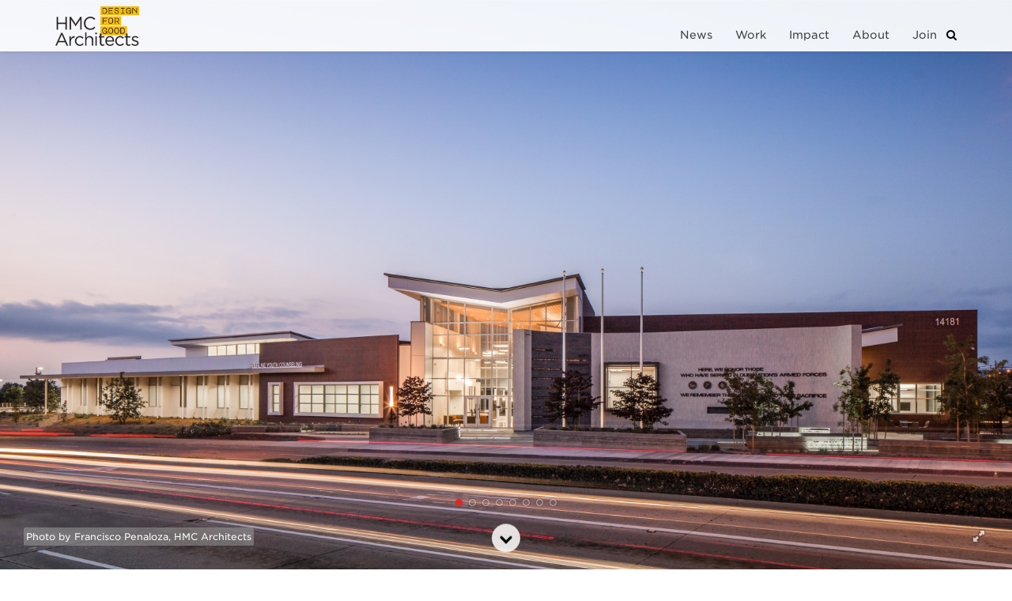

--- FILE ---
content_type: text/html; charset=UTF-8
request_url: https://hmcarchitects.com/portfolio/community-culture/liberty-community-plaza/
body_size: 12755
content:
<!DOCTYPE html>
<!--[if lt IE 7]><html lang="en-US" class="no-js lt-ie9 lt-ie8 lt-ie7"><![endif]-->
<!--[if (IE 7)&!(IEMobile)]><html lang="en-US" class="no-js lt-ie9 lt-ie8"><![endif]-->
<!--[if (IE 8)&!(IEMobile)]><html lang="en-US" class="no-js lt-ie9"><![endif]-->
<!--[if gt IE 8]><!--> <html lang="en-US" class="no-js"><!--<![endif]-->
  <head>
    <!-- Google Tag Manager -->
    <script>(function(w,d,s,l,i){w[l]=w[l]||[];w[l].push({'gtm.start':
    new Date().getTime(),event:'gtm.js'});var f=d.getElementsByTagName(s)[0],
    j=d.createElement(s),dl=l!='dataLayer'?'&l='+l:'';j.async=true;j.src=
    'https://www.googletagmanager.com/gtm.js?id='+i+dl;f.parentNode.insertBefore(j,f);
    })(window,document,'script','dataLayer','GTM-TZP9PKG');</script>
    <!-- End Google Tag Manager -->

    <!-- Google tag (gtag.js) -->
    <script async src="https://www.googletagmanager.com/gtag/js?id=G-68338DM9DC"></script>
    <script>
    window.dataLayer = window.dataLayer || [];
    function gtag(){dataLayer.push(arguments);}
    gtag('js', new Date());
    gtag('config', 'G-68338DM9DC');
    </script>


    <meta charset="utf-8">
    <meta http-equiv="X-UA-Compatible" content="IE=edge">
    <meta name="viewport" content="width=device-width, initial-scale=1">

    <link rel="apple-touch-icon-precomposed" sizes="57x57"    href="https://hmcarchitects.com/wp-content/themes/hmc/apple-touch-icon-57x57.png" />
    <link rel="apple-touch-icon-precomposed" sizes="114x114"  href="https://hmcarchitects.com/wp-content/themes/hmc/apple-touch-icon-114x114.png" />
    <link rel="apple-touch-icon-precomposed" sizes="72x72"    href="https://hmcarchitects.com/wp-content/themes/hmc/apple-touch-icon-72x72.png" />
    <link rel="apple-touch-icon-precomposed" sizes="144x144"  href="https://hmcarchitects.com/wp-content/themes/hmc/apple-touch-icon-144x144.png" />
    <link rel="apple-touch-icon-precomposed" sizes="60x60"    href="https://hmcarchitects.com/wp-content/themes/hmc/apple-touch-icon-60x60.png" />
    <link rel="apple-touch-icon-precomposed" sizes="120x120"  href="https://hmcarchitects.com/wp-content/themes/hmc/apple-touch-icon-120x120.png" />
    <link rel="apple-touch-icon-precomposed" sizes="76x76"    href="https://hmcarchitects.com/wp-content/themes/hmc/apple-touch-icon-76x76.png" />
    <link rel="apple-touch-icon-precomposed" sizes="152x152"  href="https://hmcarchitects.com/wp-content/themes/hmc/apple-touch-icon-152x152.png" />

    <link rel="icon" type="image/png" href="https://hmcarchitects.com/wp-content/themes/hmc/favicon-196x196.png" sizes="196x196" />
    <link rel="icon" type="image/png" href="https://hmcarchitects.com/wp-content/themes/hmc/favicon-96x96.png" sizes="96x96" />
    <link rel="icon" type="image/png" href="https://hmcarchitects.com/wp-content/themes/hmc/favicon-32x32.png" sizes="32x32" />
    <link rel="icon" type="image/png" href="https://hmcarchitects.com/wp-content/themes/hmc/favicon-16x16.png" sizes="16x16" />
    <link rel="icon" type="image/png" href="https://hmcarchitects.com/wp-content/themes/hmc/favicon-128.png" sizes="128x128" />

    <meta name="application-name" content="HMC Architects"/>
    <meta name="msapplication-TileColor" content="#FFFFFF" />

    <meta name="msapplication-TileImage"          content="https://hmcarchitects.com/wp-content/themes/hmc/mstile-144x144.png" />
    <meta name="msapplication-square70x70logo"    content="https://hmcarchitects.com/wp-content/themes/hmc/mstile-70x70.png" />
    <meta name="msapplication-square150x150logo"  content="https://hmcarchitects.com/wp-content/themes/hmc/mstile-150x150.png" />
    <meta name="msapplication-wide310x150logo"    content="https://hmcarchitects.com/wp-content/themes/hmc/mstile-310x150.png" />
    <meta name="msapplication-square310x310logo"  content="https://hmcarchitects.com/wp-content/themes/hmc/mstile-310x310.png" />

		<link rel="shortcut icon" href="https://hmcarchitects.com/wp-content/themes/hmc/favicon.ico?v=2">

    <title>Liberty Community Plaza | HMC Architects</title>

    <!-- HTML5 shim and Respond.js for IE8 support of HTML5 elements and media queries -->
    <!--[if lt IE 9]>
      <script src="https://oss.maxcdn.com/html5shiv/3.7.2/html5shiv.min.js"></script>
      <script src="https://oss.maxcdn.com/respond/1.4.2/respond.min.js"></script>
    <![endif]-->

    <meta name='robots' content='index, follow, max-image-preview:large, max-snippet:-1, max-video-preview:-1' />

	<!-- This site is optimized with the Yoast SEO plugin v21.3 - https://yoast.com/wordpress/plugins/seo/ -->
	<meta name="description" content="HMC Architects designed a new community center that honors and serves South Whittier&#039;s more than 58,000 residents." />
	<link rel="canonical" href="https://hmcarchitects.com/portfolio/community-culture/liberty-community-plaza/" />
	<meta property="og:locale" content="en_US" />
	<meta property="og:type" content="article" />
	<meta property="og:title" content="Liberty Community Plaza | HMC Architects" />
	<meta property="og:description" content="HMC Architects designed a new community center that honors and serves South Whittier&#039;s more than 58,000 residents." />
	<meta property="og:url" content="https://hmcarchitects.com/portfolio/community-culture/liberty-community-plaza/" />
	<meta property="og:site_name" content="HMC Architects" />
	<meta property="article:modified_time" content="2024-09-23T23:53:42+00:00" />
	<meta property="og:image" content="http://hmcarchitects.com/wp-content/uploads/2232001000_N48_cropped_1620x1080-1.jpg" />
	<meta property="og:image:width" content="1620" />
	<meta property="og:image:height" content="1080" />
	<meta property="og:image:type" content="image/jpeg" />
	<meta name="twitter:card" content="summary_large_image" />
	<script type="application/ld+json" class="yoast-schema-graph">{"@context":"https://schema.org","@graph":[{"@type":"WebPage","@id":"https://hmcarchitects.com/portfolio/community-culture/liberty-community-plaza/","url":"https://hmcarchitects.com/portfolio/community-culture/liberty-community-plaza/","name":"Liberty Community Plaza | HMC Architects","isPartOf":{"@id":"https://hmcarchitects.com/#website"},"primaryImageOfPage":{"@id":"https://hmcarchitects.com/portfolio/community-culture/liberty-community-plaza/#primaryimage"},"image":{"@id":"https://hmcarchitects.com/portfolio/community-culture/liberty-community-plaza/#primaryimage"},"thumbnailUrl":"https://hmcarchitects.com/wp-content/uploads/2232001000_N48_cropped_1620x1080-1.jpg","datePublished":"2016-05-31T21:38:05+00:00","dateModified":"2024-09-23T23:53:42+00:00","description":"HMC Architects designed a new community center that honors and serves South Whittier's more than 58,000 residents.","breadcrumb":{"@id":"https://hmcarchitects.com/portfolio/community-culture/liberty-community-plaza/#breadcrumb"},"inLanguage":"en-US","potentialAction":[{"@type":"ReadAction","target":["https://hmcarchitects.com/portfolio/community-culture/liberty-community-plaza/"]}]},{"@type":"ImageObject","inLanguage":"en-US","@id":"https://hmcarchitects.com/portfolio/community-culture/liberty-community-plaza/#primaryimage","url":"https://hmcarchitects.com/wp-content/uploads/2232001000_N48_cropped_1620x1080-1.jpg","contentUrl":"https://hmcarchitects.com/wp-content/uploads/2232001000_N48_cropped_1620x1080-1.jpg","width":1620,"height":1080},{"@type":"BreadcrumbList","@id":"https://hmcarchitects.com/portfolio/community-culture/liberty-community-plaza/#breadcrumb","itemListElement":[{"@type":"ListItem","position":1,"name":"Home","item":"https://hmcarchitects.com/"},{"@type":"ListItem","position":2,"name":"Projects","item":"https://hmcarchitects.com/project/"},{"@type":"ListItem","position":3,"name":"Liberty Community Plaza"}]},{"@type":"WebSite","@id":"https://hmcarchitects.com/#website","url":"https://hmcarchitects.com/","name":"HMC Architects","description":"","potentialAction":[{"@type":"SearchAction","target":{"@type":"EntryPoint","urlTemplate":"https://hmcarchitects.com/?s={search_term_string}"},"query-input":"required name=search_term_string"}],"inLanguage":"en-US"}]}</script>
	<!-- / Yoast SEO plugin. -->


<link rel='dns-prefetch' href='//static.addtoany.com' />
<link rel="alternate" type="application/rss+xml" title="HMC Architects &raquo; Liberty Community Plaza Comments Feed" href="https://hmcarchitects.com/portfolio/community-culture/liberty-community-plaza/feed/" />
<script type="text/javascript">
window._wpemojiSettings = {"baseUrl":"https:\/\/s.w.org\/images\/core\/emoji\/14.0.0\/72x72\/","ext":".png","svgUrl":"https:\/\/s.w.org\/images\/core\/emoji\/14.0.0\/svg\/","svgExt":".svg","source":{"concatemoji":"https:\/\/hmcarchitects.com\/wp-includes\/js\/wp-emoji-release.min.js?ver=6.3.7"}};
/*! This file is auto-generated */
!function(i,n){var o,s,e;function c(e){try{var t={supportTests:e,timestamp:(new Date).valueOf()};sessionStorage.setItem(o,JSON.stringify(t))}catch(e){}}function p(e,t,n){e.clearRect(0,0,e.canvas.width,e.canvas.height),e.fillText(t,0,0);var t=new Uint32Array(e.getImageData(0,0,e.canvas.width,e.canvas.height).data),r=(e.clearRect(0,0,e.canvas.width,e.canvas.height),e.fillText(n,0,0),new Uint32Array(e.getImageData(0,0,e.canvas.width,e.canvas.height).data));return t.every(function(e,t){return e===r[t]})}function u(e,t,n){switch(t){case"flag":return n(e,"\ud83c\udff3\ufe0f\u200d\u26a7\ufe0f","\ud83c\udff3\ufe0f\u200b\u26a7\ufe0f")?!1:!n(e,"\ud83c\uddfa\ud83c\uddf3","\ud83c\uddfa\u200b\ud83c\uddf3")&&!n(e,"\ud83c\udff4\udb40\udc67\udb40\udc62\udb40\udc65\udb40\udc6e\udb40\udc67\udb40\udc7f","\ud83c\udff4\u200b\udb40\udc67\u200b\udb40\udc62\u200b\udb40\udc65\u200b\udb40\udc6e\u200b\udb40\udc67\u200b\udb40\udc7f");case"emoji":return!n(e,"\ud83e\udef1\ud83c\udffb\u200d\ud83e\udef2\ud83c\udfff","\ud83e\udef1\ud83c\udffb\u200b\ud83e\udef2\ud83c\udfff")}return!1}function f(e,t,n){var r="undefined"!=typeof WorkerGlobalScope&&self instanceof WorkerGlobalScope?new OffscreenCanvas(300,150):i.createElement("canvas"),a=r.getContext("2d",{willReadFrequently:!0}),o=(a.textBaseline="top",a.font="600 32px Arial",{});return e.forEach(function(e){o[e]=t(a,e,n)}),o}function t(e){var t=i.createElement("script");t.src=e,t.defer=!0,i.head.appendChild(t)}"undefined"!=typeof Promise&&(o="wpEmojiSettingsSupports",s=["flag","emoji"],n.supports={everything:!0,everythingExceptFlag:!0},e=new Promise(function(e){i.addEventListener("DOMContentLoaded",e,{once:!0})}),new Promise(function(t){var n=function(){try{var e=JSON.parse(sessionStorage.getItem(o));if("object"==typeof e&&"number"==typeof e.timestamp&&(new Date).valueOf()<e.timestamp+604800&&"object"==typeof e.supportTests)return e.supportTests}catch(e){}return null}();if(!n){if("undefined"!=typeof Worker&&"undefined"!=typeof OffscreenCanvas&&"undefined"!=typeof URL&&URL.createObjectURL&&"undefined"!=typeof Blob)try{var e="postMessage("+f.toString()+"("+[JSON.stringify(s),u.toString(),p.toString()].join(",")+"));",r=new Blob([e],{type:"text/javascript"}),a=new Worker(URL.createObjectURL(r),{name:"wpTestEmojiSupports"});return void(a.onmessage=function(e){c(n=e.data),a.terminate(),t(n)})}catch(e){}c(n=f(s,u,p))}t(n)}).then(function(e){for(var t in e)n.supports[t]=e[t],n.supports.everything=n.supports.everything&&n.supports[t],"flag"!==t&&(n.supports.everythingExceptFlag=n.supports.everythingExceptFlag&&n.supports[t]);n.supports.everythingExceptFlag=n.supports.everythingExceptFlag&&!n.supports.flag,n.DOMReady=!1,n.readyCallback=function(){n.DOMReady=!0}}).then(function(){return e}).then(function(){var e;n.supports.everything||(n.readyCallback(),(e=n.source||{}).concatemoji?t(e.concatemoji):e.wpemoji&&e.twemoji&&(t(e.twemoji),t(e.wpemoji)))}))}((window,document),window._wpemojiSettings);
</script>
<style type="text/css">
img.wp-smiley,
img.emoji {
	display: inline !important;
	border: none !important;
	box-shadow: none !important;
	height: 1em !important;
	width: 1em !important;
	margin: 0 0.07em !important;
	vertical-align: -0.1em !important;
	background: none !important;
	padding: 0 !important;
}
</style>
	<link rel='stylesheet' id='wp-block-library-css' href='https://hmcarchitects.com/wp-includes/css/dist/block-library/style.min.css?ver=6.3.7' type='text/css' media='all' />
<style id='classic-theme-styles-inline-css' type='text/css'>
/*! This file is auto-generated */
.wp-block-button__link{color:#fff;background-color:#32373c;border-radius:9999px;box-shadow:none;text-decoration:none;padding:calc(.667em + 2px) calc(1.333em + 2px);font-size:1.125em}.wp-block-file__button{background:#32373c;color:#fff;text-decoration:none}
</style>
<style id='global-styles-inline-css' type='text/css'>
body{--wp--preset--color--black: #000000;--wp--preset--color--cyan-bluish-gray: #abb8c3;--wp--preset--color--white: #ffffff;--wp--preset--color--pale-pink: #f78da7;--wp--preset--color--vivid-red: #cf2e2e;--wp--preset--color--luminous-vivid-orange: #ff6900;--wp--preset--color--luminous-vivid-amber: #fcb900;--wp--preset--color--light-green-cyan: #7bdcb5;--wp--preset--color--vivid-green-cyan: #00d084;--wp--preset--color--pale-cyan-blue: #8ed1fc;--wp--preset--color--vivid-cyan-blue: #0693e3;--wp--preset--color--vivid-purple: #9b51e0;--wp--preset--gradient--vivid-cyan-blue-to-vivid-purple: linear-gradient(135deg,rgba(6,147,227,1) 0%,rgb(155,81,224) 100%);--wp--preset--gradient--light-green-cyan-to-vivid-green-cyan: linear-gradient(135deg,rgb(122,220,180) 0%,rgb(0,208,130) 100%);--wp--preset--gradient--luminous-vivid-amber-to-luminous-vivid-orange: linear-gradient(135deg,rgba(252,185,0,1) 0%,rgba(255,105,0,1) 100%);--wp--preset--gradient--luminous-vivid-orange-to-vivid-red: linear-gradient(135deg,rgba(255,105,0,1) 0%,rgb(207,46,46) 100%);--wp--preset--gradient--very-light-gray-to-cyan-bluish-gray: linear-gradient(135deg,rgb(238,238,238) 0%,rgb(169,184,195) 100%);--wp--preset--gradient--cool-to-warm-spectrum: linear-gradient(135deg,rgb(74,234,220) 0%,rgb(151,120,209) 20%,rgb(207,42,186) 40%,rgb(238,44,130) 60%,rgb(251,105,98) 80%,rgb(254,248,76) 100%);--wp--preset--gradient--blush-light-purple: linear-gradient(135deg,rgb(255,206,236) 0%,rgb(152,150,240) 100%);--wp--preset--gradient--blush-bordeaux: linear-gradient(135deg,rgb(254,205,165) 0%,rgb(254,45,45) 50%,rgb(107,0,62) 100%);--wp--preset--gradient--luminous-dusk: linear-gradient(135deg,rgb(255,203,112) 0%,rgb(199,81,192) 50%,rgb(65,88,208) 100%);--wp--preset--gradient--pale-ocean: linear-gradient(135deg,rgb(255,245,203) 0%,rgb(182,227,212) 50%,rgb(51,167,181) 100%);--wp--preset--gradient--electric-grass: linear-gradient(135deg,rgb(202,248,128) 0%,rgb(113,206,126) 100%);--wp--preset--gradient--midnight: linear-gradient(135deg,rgb(2,3,129) 0%,rgb(40,116,252) 100%);--wp--preset--font-size--small: 13px;--wp--preset--font-size--medium: 20px;--wp--preset--font-size--large: 36px;--wp--preset--font-size--x-large: 42px;--wp--preset--spacing--20: 0.44rem;--wp--preset--spacing--30: 0.67rem;--wp--preset--spacing--40: 1rem;--wp--preset--spacing--50: 1.5rem;--wp--preset--spacing--60: 2.25rem;--wp--preset--spacing--70: 3.38rem;--wp--preset--spacing--80: 5.06rem;--wp--preset--shadow--natural: 6px 6px 9px rgba(0, 0, 0, 0.2);--wp--preset--shadow--deep: 12px 12px 50px rgba(0, 0, 0, 0.4);--wp--preset--shadow--sharp: 6px 6px 0px rgba(0, 0, 0, 0.2);--wp--preset--shadow--outlined: 6px 6px 0px -3px rgba(255, 255, 255, 1), 6px 6px rgba(0, 0, 0, 1);--wp--preset--shadow--crisp: 6px 6px 0px rgba(0, 0, 0, 1);}:where(.is-layout-flex){gap: 0.5em;}:where(.is-layout-grid){gap: 0.5em;}body .is-layout-flow > .alignleft{float: left;margin-inline-start: 0;margin-inline-end: 2em;}body .is-layout-flow > .alignright{float: right;margin-inline-start: 2em;margin-inline-end: 0;}body .is-layout-flow > .aligncenter{margin-left: auto !important;margin-right: auto !important;}body .is-layout-constrained > .alignleft{float: left;margin-inline-start: 0;margin-inline-end: 2em;}body .is-layout-constrained > .alignright{float: right;margin-inline-start: 2em;margin-inline-end: 0;}body .is-layout-constrained > .aligncenter{margin-left: auto !important;margin-right: auto !important;}body .is-layout-constrained > :where(:not(.alignleft):not(.alignright):not(.alignfull)){max-width: var(--wp--style--global--content-size);margin-left: auto !important;margin-right: auto !important;}body .is-layout-constrained > .alignwide{max-width: var(--wp--style--global--wide-size);}body .is-layout-flex{display: flex;}body .is-layout-flex{flex-wrap: wrap;align-items: center;}body .is-layout-flex > *{margin: 0;}body .is-layout-grid{display: grid;}body .is-layout-grid > *{margin: 0;}:where(.wp-block-columns.is-layout-flex){gap: 2em;}:where(.wp-block-columns.is-layout-grid){gap: 2em;}:where(.wp-block-post-template.is-layout-flex){gap: 1.25em;}:where(.wp-block-post-template.is-layout-grid){gap: 1.25em;}.has-black-color{color: var(--wp--preset--color--black) !important;}.has-cyan-bluish-gray-color{color: var(--wp--preset--color--cyan-bluish-gray) !important;}.has-white-color{color: var(--wp--preset--color--white) !important;}.has-pale-pink-color{color: var(--wp--preset--color--pale-pink) !important;}.has-vivid-red-color{color: var(--wp--preset--color--vivid-red) !important;}.has-luminous-vivid-orange-color{color: var(--wp--preset--color--luminous-vivid-orange) !important;}.has-luminous-vivid-amber-color{color: var(--wp--preset--color--luminous-vivid-amber) !important;}.has-light-green-cyan-color{color: var(--wp--preset--color--light-green-cyan) !important;}.has-vivid-green-cyan-color{color: var(--wp--preset--color--vivid-green-cyan) !important;}.has-pale-cyan-blue-color{color: var(--wp--preset--color--pale-cyan-blue) !important;}.has-vivid-cyan-blue-color{color: var(--wp--preset--color--vivid-cyan-blue) !important;}.has-vivid-purple-color{color: var(--wp--preset--color--vivid-purple) !important;}.has-black-background-color{background-color: var(--wp--preset--color--black) !important;}.has-cyan-bluish-gray-background-color{background-color: var(--wp--preset--color--cyan-bluish-gray) !important;}.has-white-background-color{background-color: var(--wp--preset--color--white) !important;}.has-pale-pink-background-color{background-color: var(--wp--preset--color--pale-pink) !important;}.has-vivid-red-background-color{background-color: var(--wp--preset--color--vivid-red) !important;}.has-luminous-vivid-orange-background-color{background-color: var(--wp--preset--color--luminous-vivid-orange) !important;}.has-luminous-vivid-amber-background-color{background-color: var(--wp--preset--color--luminous-vivid-amber) !important;}.has-light-green-cyan-background-color{background-color: var(--wp--preset--color--light-green-cyan) !important;}.has-vivid-green-cyan-background-color{background-color: var(--wp--preset--color--vivid-green-cyan) !important;}.has-pale-cyan-blue-background-color{background-color: var(--wp--preset--color--pale-cyan-blue) !important;}.has-vivid-cyan-blue-background-color{background-color: var(--wp--preset--color--vivid-cyan-blue) !important;}.has-vivid-purple-background-color{background-color: var(--wp--preset--color--vivid-purple) !important;}.has-black-border-color{border-color: var(--wp--preset--color--black) !important;}.has-cyan-bluish-gray-border-color{border-color: var(--wp--preset--color--cyan-bluish-gray) !important;}.has-white-border-color{border-color: var(--wp--preset--color--white) !important;}.has-pale-pink-border-color{border-color: var(--wp--preset--color--pale-pink) !important;}.has-vivid-red-border-color{border-color: var(--wp--preset--color--vivid-red) !important;}.has-luminous-vivid-orange-border-color{border-color: var(--wp--preset--color--luminous-vivid-orange) !important;}.has-luminous-vivid-amber-border-color{border-color: var(--wp--preset--color--luminous-vivid-amber) !important;}.has-light-green-cyan-border-color{border-color: var(--wp--preset--color--light-green-cyan) !important;}.has-vivid-green-cyan-border-color{border-color: var(--wp--preset--color--vivid-green-cyan) !important;}.has-pale-cyan-blue-border-color{border-color: var(--wp--preset--color--pale-cyan-blue) !important;}.has-vivid-cyan-blue-border-color{border-color: var(--wp--preset--color--vivid-cyan-blue) !important;}.has-vivid-purple-border-color{border-color: var(--wp--preset--color--vivid-purple) !important;}.has-vivid-cyan-blue-to-vivid-purple-gradient-background{background: var(--wp--preset--gradient--vivid-cyan-blue-to-vivid-purple) !important;}.has-light-green-cyan-to-vivid-green-cyan-gradient-background{background: var(--wp--preset--gradient--light-green-cyan-to-vivid-green-cyan) !important;}.has-luminous-vivid-amber-to-luminous-vivid-orange-gradient-background{background: var(--wp--preset--gradient--luminous-vivid-amber-to-luminous-vivid-orange) !important;}.has-luminous-vivid-orange-to-vivid-red-gradient-background{background: var(--wp--preset--gradient--luminous-vivid-orange-to-vivid-red) !important;}.has-very-light-gray-to-cyan-bluish-gray-gradient-background{background: var(--wp--preset--gradient--very-light-gray-to-cyan-bluish-gray) !important;}.has-cool-to-warm-spectrum-gradient-background{background: var(--wp--preset--gradient--cool-to-warm-spectrum) !important;}.has-blush-light-purple-gradient-background{background: var(--wp--preset--gradient--blush-light-purple) !important;}.has-blush-bordeaux-gradient-background{background: var(--wp--preset--gradient--blush-bordeaux) !important;}.has-luminous-dusk-gradient-background{background: var(--wp--preset--gradient--luminous-dusk) !important;}.has-pale-ocean-gradient-background{background: var(--wp--preset--gradient--pale-ocean) !important;}.has-electric-grass-gradient-background{background: var(--wp--preset--gradient--electric-grass) !important;}.has-midnight-gradient-background{background: var(--wp--preset--gradient--midnight) !important;}.has-small-font-size{font-size: var(--wp--preset--font-size--small) !important;}.has-medium-font-size{font-size: var(--wp--preset--font-size--medium) !important;}.has-large-font-size{font-size: var(--wp--preset--font-size--large) !important;}.has-x-large-font-size{font-size: var(--wp--preset--font-size--x-large) !important;}
.wp-block-navigation a:where(:not(.wp-element-button)){color: inherit;}
:where(.wp-block-post-template.is-layout-flex){gap: 1.25em;}:where(.wp-block-post-template.is-layout-grid){gap: 1.25em;}
:where(.wp-block-columns.is-layout-flex){gap: 2em;}:where(.wp-block-columns.is-layout-grid){gap: 2em;}
.wp-block-pullquote{font-size: 1.5em;line-height: 1.6;}
</style>
<link rel='stylesheet' id='new-royalslider-core-css-css' href='https://hmcarchitects.com/wp-content/plugins/new-royalslider/lib/royalslider/royalslider.css?ver=3.4.2' type='text/css' media='all' />
<link rel='stylesheet' id='rsUni-css-css' href='https://hmcarchitects.com/wp-content/plugins/new-royalslider/lib/royalslider/skins/universal/rs-universal.css?ver=3.4.2' type='text/css' media='all' />
<link rel='stylesheet' id='addtoany-css' href='https://hmcarchitects.com/wp-content/plugins/add-to-any/addtoany.min.css?ver=1.16' type='text/css' media='all' />
<script id="addtoany-core-js-before" type="text/javascript">
window.a2a_config=window.a2a_config||{};a2a_config.callbacks=[];a2a_config.overlays=[];a2a_config.templates={};
</script>
<script type='text/javascript' async src='https://static.addtoany.com/menu/page.js' id='addtoany-core-js'></script>
<script type='text/javascript' src='https://hmcarchitects.com/wp-includes/js/jquery/jquery.min.js?ver=3.7.0' id='jquery-core-js'></script>
<script type='text/javascript' src='https://hmcarchitects.com/wp-includes/js/jquery/jquery-migrate.min.js?ver=3.4.1' id='jquery-migrate-js'></script>
<script type='text/javascript' async src='https://hmcarchitects.com/wp-content/plugins/add-to-any/addtoany.min.js?ver=1.1' id='addtoany-jquery-js'></script>
<link rel="https://api.w.org/" href="https://hmcarchitects.com/wp-json/" /><link rel="EditURI" type="application/rsd+xml" title="RSD" href="https://hmcarchitects.com/xmlrpc.php?rsd" />
<link rel='shortlink' href='https://hmcarchitects.com/?p=15427' />
<link rel="alternate" type="application/json+oembed" href="https://hmcarchitects.com/wp-json/oembed/1.0/embed?url=https%3A%2F%2Fhmcarchitects.com%2Fportfolio%2Fcommunity-culture%2Fliberty-community-plaza%2F" />
<link rel="alternate" type="text/xml+oembed" href="https://hmcarchitects.com/wp-json/oembed/1.0/embed?url=https%3A%2F%2Fhmcarchitects.com%2Fportfolio%2Fcommunity-culture%2Fliberty-community-plaza%2F&#038;format=xml" />
<!-- Start Fluid Video Embeds Style Tag -->
<style type="text/css">
/* Fluid Video Embeds */
.fve-video-wrapper {
    position: relative;
    overflow: hidden;
    height: 0;
    background-color: transparent;
    padding-bottom: 56.25%;
    margin: 0.5em 0;
}
.fve-video-wrapper iframe,
.fve-video-wrapper object,
.fve-video-wrapper embed {
    position: absolute;
    display: block;
    top: 0;
    left: 0;
    width: 100%;
    height: 100%;
}
.fve-video-wrapper a.hyperlink-image {
    position: relative;
    display: none;
}
.fve-video-wrapper a.hyperlink-image img {
    position: relative;
    z-index: 2;
    width: 100%;
}
.fve-video-wrapper a.hyperlink-image .fve-play-button {
    position: absolute;
    left: 35%;
    top: 35%;
    right: 35%;
    bottom: 35%;
    z-index: 3;
    background-color: rgba(40, 40, 40, 0.75);
    background-size: 100% 100%;
    border-radius: 10px;
}
.fve-video-wrapper a.hyperlink-image:hover .fve-play-button {
    background-color: rgba(0, 0, 0, 0.85);
}
</style>
<!-- End Fluid Video Embeds Style Tag -->
<!-- Stream WordPress user activity plugin v3.9.3 -->
		<style type="text/css" id="wp-custom-css">
			.hero_image_photo_credit {
    bottom: 35px;
    left: 40px;
}

.so-widget-sow-features-default-2b2a30a49374 .sow-features-list .sow-features-feature .textwidget {
    margin: auto;
    font-size: 20px;
    font-weight: 200;
    line-height: 30px;
    letter-spacing: -1px;
}

.so-widget-sow-features-default-2b2a30a49374 .sow-features-list .sow-features-feature .sow-icon-container [class^="sow-icon-"], .so-widget-sow-features-default-2b2a30a49374 .sow-features-list .sow-features-feature .sow-icon-container .sow-icon-image {
    width: 36px;
    height: 32px;
}

#fsRow3137298-3, #fsRow3137298-4 {
	margin-bottom: 40px !important;
}

/** landing page **/

.lp-title h1 {
    max-width: 55%;
    font-size: 60px;
    line-height: 86px;
    margin: 0 0 7px 0;
    padding: 0;
    display: inline-block;
    font-weight: 200;
    font-style: normal;
}

.lp-title h1 span {
    box-shadow: 10px 0 0 rgba(0, 0, 0, 0.7), -10px 0 0 rgba(0, 0, 0, 0.7);
    background-color: #000;
    background-color: rgba(0, 0, 0, 0.7);
    padding: 0 0 5px;
    box-decoration-break: clone;
}

.lp-box {
	min-height: 700px;
}

.lp-text h3 {
	font-size: 40px;
	line-height: 1.1;
	margin-bottom: 20px;
}

.lp-text p {
	margin-bottom: 20px;
}

.siteorigin-widget-tinymce {
	font-size: 20px;
    font-weight: 200;
    line-height: 30px;
    letter-spacing: -1px;
}

.lp-text li {
	font-size: 20px;
    font-weight: 200;
    line-height: 30px;
    letter-spacing: -1px;
	margin-bottom: 10px;
}

.lp-btn {
	border-radius: 6px !important;
	color: #000 !important;
	margin-top: 20px;
	font-size: 12px !important;
	text-transform: uppercase;
	font-weight: bold !important;
	letter-spacing: 0;
}

.lp-btn a {
	color: #000 !important;
}

.yellow a {
	color: #f8c239 !important;
}

.left-border {
	border-left: 20px solid #fff;
}

.right-border {
	border-right: 20px solid #fff;
}

.h600 {
	min-height: 680px;
}

.h800 {
	min-height: 880px;
}

.h900 {
	min-height: 980px;
}

.h1000 {
	min-height: 1080px;
}

.h1200 {
	min-height: 1280px;
}

.h1400 {
	min-height: 1480px;
}

/** blog **/

.news-detail h2 {
	font-size: 45px;
}

.news-detail h3 {
	font-size: 26px;
}
.content-starts {
    padding-right: 40px;
}

.project-detail h3, .news-detail h3 {
    margin-top: 25px;
    margin-bottom: 25px;
}

article li {
    font-size: 16px;
    font-weight: 300;
    line-height: 1.5;
    letter-spacing: 0;
    margin-bottom: 15px;
}

.addtoany_content {
    margin: 0 0 40px 0;
}

.smooth-container.narrow {
    max-width: 1200px !important;
}

blockquote {
	text-transform: uppercase !important;
}

.photo-cred {
	font-size: 12px;
	padding: 10px;
	position: absolute;
}

.sidebar {
	position: -webkit-sticky;
  position: sticky;
  top: 120px;
	margin-top: 80px;
}

.side-cta-img img {
	border-top-left-radius: 8px;
	border-top-right-radius: 8px;
}

.side-cta {
	background-color:#1d6c86;
	color: #fff; 
	border-radius: 8px;      padding: 20px 30px;
	font-size: 16px !important;
	text-align: center;
	border-top-left-radius: 0px;
	border-top-right-radius: 0px;
	word-break: break-word;
}

.side-cta a {
	color: #fff !important;
	text-decoration: underline;
	font-weight: bold;
}

.side-cta p {
	font-weight: 300;
	font-size: 14px !important;
	line-height: 24px !important;
}

.side-cta b, .side-cta strong {
	font-weight: bold !important;
	font-size: 14px !important;
	line-height: 24px !important;
}

.side-cta button, .side-cta a.btn, .side-cta div.btn {
	color: #73ba98 !important;
	font-weight: bold;
	margin: 10px 0;
}

.side-cta h3 {
    margin-bottom: 0px !important;
    font-size: 20px !important;
}

/** contact **/

.contact-box {
	max-width: 768px;
	width: 100%;
	margin: 0 auto
}

.fsBody {
    margin: 0 auto !important;
    background-color: transparent !important;
}

.fsBody .fsForm {
    margin: 0px auto !important;
    padding: 0px !important;
    background-color: transparent !important;
}

.fsForm select, .fsRowBody input[type=email], .fsRowBody input[type=number], .fsRowBody input[type=tel], .fsRowBody input[type=text] {
	padding: 2px 12px;
    border-radius: 8px !important;
	border: none !important;
	height: 36px;
}

.fsForm textarea {
	padding: 2px 12px;
    border-radius: 8px !important;
	border: none !important;
}

.fsForm select:not([multiple=multiple]) {
	border-radius: 8px !important;
	border: none !important;
}

.fsForm .fsSubmit {
    margin-top: 20px !important;
}

.fsSubmit input.fsSubmitButton {
    background-color: #f9c321 !important;
    border-radius: 8px !important;
    padding: 10px 40px !important;
    text-transform: uppercase !important;
	font-weight: bold !important;
}

body.page-template-page-contact .bottom {
    padding: 70px 30px 30px;
}

body.page-template-page-contact .bottom h3 {
    font-size: 34px !important;
	margin-top: 20px;
    margin-bottom: 20px !important;
}

body.page-template-page-contact .bottom p {
    margin-bottom: 10px;
}

body.page-template-page-contact .bottom .email a {
    font-size: 28px;
}

.clear {
	clear: both;
}

/** landing page specific **/

@media (min-width:781px) and (max-width:980px){
	
.lp-box {
	min-height: 1120px;
}
	
	.h600, .h800, .h900, .h1000, .h1200 {
	min-height: 1700px;
}
	
	.h1400 {
	min-height: 1900px;
}
	
}

@media (min-width:981px) and (max-width:1260px){
	
.lp-box {
	min-height: 900px;
}
	
.h600, .h800, .h900, .h1000, .h1200 {
	min-height: 1100px;
}
	
.h1400 {
	min-height: 1400px;
}
	
}

@media (max-width:780px) {
.left-border {
	border-left: 0px solid #fff;
}
	
.lp-box {
	min-height: 500px;
}
	
}

/** tablet **/

@media (min-width:768px) and (max-width:980px){
	.side-cta {
		padding: 10px;
	}
	.lp-title h1 {
    max-width: 100%;
}
}

/** mobile **/

@media (max-width:768px) {
	.lp-title h1 {
    max-width: 100%;
}
	
	.lp-title h1 {
    font-size: 38px;
    line-height: 60px;
}
}		</style>
		    <script type="text/javascript" src="//ajax.googleapis.com/ajax/libs/jquery/1.11.3/jquery.min.js"></script>

    <!-- DATESTAMPED CACHE BUSTING, gulpify next... -->
    <link rel="stylesheet" href="https://hmcarchitects.com/wp-content/themes/hmc/assets/css/site.css?09.20.24b">
    <link rel="stylesheet" href="//cloud.typography.com/6710374/716248/css/fonts.css">
    <link rel="stylesheet" href="https://maxcdn.bootstrapcdn.com/font-awesome/4.7.0/css/font-awesome.min.css">
    <!-- <link rel="stylesheet" href="https://maxcdn.bootstrapcdn.com/font-awesome/5.15.4/css/font-awesome.min.css"> -->
    <link rel="stylesheet" href="https://fonts.googleapis.com/css?family=Trispace">
    <link rel="stylesheet" href="https://unpkg.com/aos@2.3.1/dist/aos.css">
    <link rel="preload" href="https://hmcarchitects.com/wp-content/themes/hmc/assets/fonts/DINEngschriftStd.woff2" as="font" type="font/woff2" crossorigin>
  </head>

<body class="project-template-default single single-project postid-15427" itemscope itemtype="//schema.org/WebPage">
  <!-- Google Tag Manager (noscript) -->
  <noscript><iframe src=https://www.googletagmanager.com/ns.html?id=GTM-TZP9PKG
  height="0" width="0" style="display:none;visibility:hidden"></iframe></noscript>
  <!-- End Google Tag Manager (noscript) -->

	<nav class="top">
    <div class="smooth-container">
      <div class="flex-row">
        <div class="col left">
          <a href="https://hmcarchitects.com/" itemscope itemtype="//schema.org/Organization">
            <img src="https://hmcarchitects.com/wp-content/themes/hmc/assets/images/logo-2023.png" />
          </a>
        </div>

        <div class="col right desktop">
          <a class="desktop-search" data-search-trigger>
            <i class="fa fa-search navbar-right visible-sm visible-md visible-lg"></i>
          </a>

          <ul id="menu-primary-navigation" class="menu"><li id="menu-item-11536" class="menu-item menu-item-type-post_type menu-item-object-page current_page_parent menu-item-11536"><a href="https://hmcarchitects.com/news/">News</a></li>
<li id="menu-item-19129" class="menu-item menu-item-type-post_type menu-item-object-page menu-item-19129"><a href="https://hmcarchitects.com/portfolio/">Work</a></li>
<li id="menu-item-20757" class="menu-item menu-item-type-custom menu-item-object-custom menu-item-has-children menu-item-20757"><a href="https://hmcarchitects.com/ideas/">Impact</a>
<ul class="sub-menu">
	<li id="menu-item-20532" class="menu-item menu-item-type-post_type menu-item-object-page menu-item-20532"><a href="https://hmcarchitects.com/ideas/">Ideas</a></li>
	<li id="menu-item-18603" class="menu-item menu-item-type-post_type menu-item-object-page menu-item-18603"><a href="https://hmcarchitects.com/research/">Research</a></li>
</ul>
</li>
<li id="menu-item-18601" class="menu-item menu-item-type-custom menu-item-object-custom menu-item-has-children menu-item-18601"><a href="/who-we-are">About</a>
<ul class="sub-menu">
	<li id="menu-item-11534" class="menu-item menu-item-type-post_type menu-item-object-page menu-item-11534"><a href="https://hmcarchitects.com/contact/">Contact</a></li>
	<li id="menu-item-11537" class="menu-item menu-item-type-post_type menu-item-object-page menu-item-has-children menu-item-11537"><a href="https://hmcarchitects.com/who-we-are/">Who We Are</a>
	<ul class="sub-menu">
		<li id="menu-item-19139" class="menu-item menu-item-type-custom menu-item-object-custom menu-item-19139"><a href="/who-we-are/#community-service">Community Service</a></li>
		<li id="menu-item-19131" class="menu-item menu-item-type-custom menu-item-object-custom menu-item-19131"><a href="https://hmcarchitects.com/who-we-are/#leadership">Leadership</a></li>
	</ul>
</li>
</ul>
</li>
<li id="menu-item-11535" class="menu-item menu-item-type-post_type menu-item-object-page menu-item-11535"><a href="https://hmcarchitects.com/join/">Join</a></li>
</ul>        </div>

        <div class="col right mobile">
          <a class="mobile-search" data-search-trigger>
            <i class="fa fa-search"></i>
          </a>
          <button type="button" class="navbar-toggle collapsed" data-toggle="collapse" data-target="#navbar" aria-expanded="false" aria-controls="navbar">
            <span class="sr-only">Toggle navigation</span>
            <span class="icon-bar first"></span>
            <span class="icon-bar second"></span>
          </button>
        </div>
      </div>

      <div id="search-bar">
        <form action="/">
          <input type="text" name="s" />
          <i class="fa fa-search"></i>
        </form>
      </div>

      <div id="mobile-nav">
        <ul id="menu-primary-navigation-1" class="menu"><li class="menu-item menu-item-type-post_type menu-item-object-page current_page_parent menu-item-11536"><a href="https://hmcarchitects.com/news/">News</a></li>
<li class="menu-item menu-item-type-post_type menu-item-object-page menu-item-19129"><a href="https://hmcarchitects.com/portfolio/">Work</a></li>
<li class="menu-item menu-item-type-custom menu-item-object-custom menu-item-has-children menu-item-20757"><a href="https://hmcarchitects.com/ideas/">Impact</a>
<ul class="sub-menu">
	<li class="menu-item menu-item-type-post_type menu-item-object-page menu-item-20532"><a href="https://hmcarchitects.com/ideas/">Ideas</a></li>
	<li class="menu-item menu-item-type-post_type menu-item-object-page menu-item-18603"><a href="https://hmcarchitects.com/research/">Research</a></li>
</ul>
</li>
<li class="menu-item menu-item-type-custom menu-item-object-custom menu-item-has-children menu-item-18601"><a href="/who-we-are">About</a>
<ul class="sub-menu">
	<li class="menu-item menu-item-type-post_type menu-item-object-page menu-item-11534"><a href="https://hmcarchitects.com/contact/">Contact</a></li>
	<li class="menu-item menu-item-type-post_type menu-item-object-page menu-item-has-children menu-item-11537"><a href="https://hmcarchitects.com/who-we-are/">Who We Are</a>
	<ul class="sub-menu">
		<li class="menu-item menu-item-type-custom menu-item-object-custom menu-item-19139"><a href="/who-we-are/#community-service">Community Service</a></li>
		<li class="menu-item menu-item-type-custom menu-item-object-custom menu-item-19131"><a href="https://hmcarchitects.com/who-we-are/#leadership">Leadership</a></li>
	</ul>
</li>
</ul>
</li>
<li class="menu-item menu-item-type-post_type menu-item-object-page menu-item-11535"><a href="https://hmcarchitects.com/join/">Join</a></li>
</ul>      </div>
    </div><!-- smooth-container -->
  </nav>

<div class="slider_main clearfix">

	<div id="project-royalslider" class="royalSlider project-name-here-maybe rsUni rs-default-template rsHor rsWithBullets">

		<div>
        						<img class="rsImg" src="https://hmcarchitects.com/wp-content/uploads/2232001000_N48_hmcfull.jpg" alt="This text will be IGNORED!" />
        						<figure class="rsCaption">Photo by Francisco Penaloza, HMC Architects</figure>
    							</div><div>
        						<img class="rsImg" src="https://hmcarchitects.com/wp-content/uploads/2232001000_N23_cropped_1920x1280.jpg" alt=""/>
    							</div><div>
        						<img class="rsImg" src="https://hmcarchitects.com/wp-content/uploads/2232001000_N46_hmcfull.jpg" alt=""/>
    							</div><div>
        						<img class="rsImg" src="https://hmcarchitects.com/wp-content/uploads/2232001000_N30_hmcfull.jpg" alt="This text will be IGNORED!" />
        						<figure class="rsCaption">Photo by Ryan Beck</figure>
    							</div><div>
        						<img class="rsImg" src="https://hmcarchitects.com/wp-content/uploads/2232001000_N39_hmcfull.jpg" alt="This text will be IGNORED!" />
        						<figure class="rsCaption">Photo by Francisco Penaloza, HMC Architects</figure>
    							</div><div>
        						<img class="rsImg" src="https://hmcarchitects.com/wp-content/uploads/2232001000_N25_hmcfull.jpg" alt=""/>
    							</div><div>
        						<img class="rsImg" src="https://hmcarchitects.com/wp-content/uploads/2232001000_N42_hmcfull.jpg" alt="This text will be IGNORED!" />
        						<figure class="rsCaption">Photo by Francisco Penaloza, HMC Architects</figure>
    							</div><div>
        						<img class="rsImg" src="https://hmcarchitects.com/wp-content/uploads/2232001000_N59_cropped_1920x1280-1.jpg" alt=""/>
    							</div>
	</div><!-- end project-royalslider -->
	<div id="hmcDownArrow">
		<div class="icon"></div>
	</div>
</div>

<section class="project-detail">
	<div class="container">
		<div class="row project-detail-body">
			<div class="project-intro col-sm-9">
									<h3>Liberty Community Plaza</h3>
								<h2>Center of Attraction</h1>
				<h4></h4>
			</div>
			<div class="col-content col-sm-9">
				<main id="main" class="m-all t-2of3 d-5of7 cf" role="main" itemscope itemprop="mainContentOfPage" itemtype="http://schema.org/Blog">
					<article id="post-15427" class="cf post-15427 project type-project status-publish has-post-thumbnail hentry project_cat-community-culture" role="article">
						<p><p>The City of South Whittier, CA has plenty of attractions. Public art, historic homes, and even a 127-year-old school bell. But one thing the unincorporated city never had was a community center of its own. Last year, that all changed.</p>
<p>With support from Los Angeles County and the Community Development Commission to provide for the growing needs of the community, HMC designed a new center that honors and serves the city’s more than 58,000 residents. Following active community involvement and three years of planning and design, the end goal was to combine social services and recreational activities for all age groups in a safe, secure environment. Sitting on a prominent street corner, the new 20,000 square foot center pays homage to the community’s veterans with a memorial plaza. A pedestrian promenade then bisects the building through the lobby in a unifying gesture and continues to a landscaped park with lush gardens, walking track, par course with exercise equipment, and a shaded seating area. At night, the contemporary glass lobby illuminates the corner like a lantern. By day, it has views through the building and creates a gateway to the neighborhood. The space includes a multi-purpose room with an adjacent outdoor amphitheater for leasable events. There is a game room, café, conference rooms, community rooms for seniors, and classrooms. There is also dedicated space for Helpline Youth Counseling, which offers an after school tutoring and counseling program for youths and their families. Additionally, the project team’s hard work resulted in exceeding the sustainability goals for the project achieving LEED Gold certification from the USGBC. The new center has encouraged an atmosphere conducive to community spirit and active participation in the affairs and progress of the community.</p>
</p>
					</article>
										

<script>
	$(function() {
	  // The slider being synced must be initialized first
		if($('#carousel')) {
		  $('#carousel').flexslider({
		    animation: "slide",
		    controlNav: false,
		    animationLoop: false,
		    slideshow: false,
		    itemWidth: 210,
		    minItems: 4,
		    itemMargin: 10,
		    drag: true,
		    asNavFor: '#slider'
		  });
		}

		if($('#slider')) {
		  $('#slider').flexslider({
		    animation: "slide",
		    controlNav: false,
		    smoothHeight: true,
		    animationLoop: false,
		    slideshow: false,
		    sync: "#carousel"
		  });
		}
	});
</script>
<link rel="stylesheet" type="text/css" href="/wp-content/themes/hmc/assets/js/FlexSlider_2/flexslider.css">
<script type="text/javascript" src="/wp-content/themes/hmc/assets/js/FlexSlider_2/jquery.flexslider.js"></script>
<script type="text/javascript" src="/wp-content/themes/hmc/assets/js/jquery.event.drag-2.2.js"></script>
				</main>
			</div>
			<div class="col-sidebar col-sm-3">


						

						
						
			</div>
		</div>

		<!-- <footer class="article-footer row">
			<div class="col-md-10 col-md-offset-1">
				CLICKABLE SLIDESHOW
			</div>
		</footer> -->

	</div>
</section>


<div class="container-fluid">
		<div class="row">
  
  <div class="row-xs-height explore">

    <div class="col-xs-12 col-md-3 col-md-height col-md-bottom something_new">
      <div class="inside">
        <div class="content">
          <h3>
            Related Articles          </h3>
        </div>
        <!-- <div class="triangle"></div> -->
      </div>
    </div>
    <div class="col-xs-12 col-md-3 col-md-height col-md-bottom block awards">
      <div class="bg" style="background-image: url(https://hmcarchitects.com/wp-content/uploads/IMG_3069-680x383.jpeg);"></div>
      <div class="inside">
        <div class="content">
          <p>
            <a class="news-link" href="/news/city-of-ontario-celebrates-new-wellness-center">City of Ontario Celebrates New Wellness Center</a>
          </p>
        </div>
      </div>
    </div>

    <div class="col-xs-12 col-md-3 col-md-height col-md-bottom block blog_one">
      <div class="bg" style="background-image: url(https://hmcarchitects.com/wp-content/uploads/2308053000_N41_hmcfull-680x454.jpg);"></div>
      <div class="inside">
        <div class="content">
          <p>
            <a class="news-link" href="/news/san-gabriel-valley-aquatics-center-earns-leed-gold">San Gabriel Valley Aquatics Center Earns LEED Gold</a>
          </p>
        </div>
      </div>
    </div>

    <div class="col-xs-12 col-md-3 col-md-height col-md-bottom block blog_two">
      <div class="bg" style="background-image: url(https://hmcarchitects.com/wp-content/uploads/Groundbreaking-Town-council-and-partners-680x510.jpg);"></div>
      <div class="inside">
          <div class="content">
          <p>
            <a class="news-link" href="/news/town-of-mammoth-lakes-breaks-ground-on-mccoy-arts-and-cultural-center">Town of Mammoth Lakes Breaks Ground on McCoy Arts and Cultural Center</a>
          </p>
        </div>
      </div>
    </div>

  </div>

</div><!--/.row -->
</div>

<script type="text/javascript">
$(function() {

	jQuery(document).ready(function($) {
		$('#project-royalslider').royalSlider({
			template:'default',
			globalCaption: true,
			image_generation: {
				imageWidth:1456,
				imageHeight:956,
				thumbImageWidth:'',
				thumbImageHeight:''
			},
			thumbs:{
				thumbWidth:96,
				thumbHeight:72
			},
			autoPlay: {
				enabled:!0,
				delay:7000,
				pauseOnHover:!1
			},
			fullscreen: {
				enabled:!0,
				nativeFS: true
			},
			block:{
				moveOffset:20,
				speed:400,
				delay:200
			},
			width:'100%',
			height:'100%',
			autoScaleSliderWidth:1456,
			autoScaleSliderHeight:760,
			slidesSpacing:0,
			imageScaleMode:'fill',
			imageScalePadding:0,
			arrowsNavHideOnTouch:!0,
			navigateByClick:!1,
			transitionType: 'fade',
			transitionSpeed: 200
		});
	});

});

</script>

<style>
	/* footer.main .social ul { display: flex; align-items: center; justify-content: center; } */
	footer.main .social ul li { flex: none; }
	footer.main .social li.youtube { vertical-align: text-top; margin-top: 1px; line-height: 1; }
	footer.main .social li.youtube a img							{ width: 25px; }
	footer.main .social li.youtube a img.hover				{ display: none; }
	footer.main .social li.youtube:hover a img:not(.hover) { display: none; }
	footer.main .social li.youtube:hover a img.hover { display: inline-block; }
</style>

<footer class="main" role="contentinfo" itemscope itemtype="http://schema.org/WPFooter">
  <div class="container">
	<div class="row">

	  <div class="inner">

		  <p class="connect">CONNECT WITH US</p>

		  <div class="social">
			<ul>
				<li><a href="https://twitter.com/hmcarchitects" rel="nofollow" target="_blank"><i class="fa fa-twitter"></i></a></li>
				<li><a href="https://www.facebook.com/HMCArchitects" rel="nofollow" target="_blank"><i class="fa fa-facebook"></i></a></li>
				<li><a href="https://www.linkedin.com/company/hmc-architects" rel="nofollow" target="_blank"><i class="fa fa-linkedin"></i></a></li>
				<li><a href="https://instagram.com/hmcarchitects/" rel="nofollow" target="_blank"><i class="fa fa-instagram"></i></a></li>
				<li class="youtube"><a href="https://www.youtube.com/hmcarchitects" rel="nofollow" target="_blank">
					<!-- <i class="fa fa-youtube"></i> -->
					<img src="/wp-content/themes/hmc/assets/images/YouTube_64x64_gray.png" />
					<img src="/wp-content/themes/hmc/assets/images/YouTube_64x64_hover.png" class="hover" />
				</a></li>
			</ul>
		  </div>

	  </div>

	</div>
  </div>
</footer>
		<script src="https://cdn.jsdelivr.net/npm/vanilla-lazyload@17.8.3/dist/lazyload.min.js"></script>
    <script src="https://unpkg.com/aos@2.3.1/dist/aos.js"></script>
    <script src="https://unpkg.com/tilt.js@1.2.1/dest/tilt.jquery.min.js"></script>
    <script type="text/javascript" src="https://hmcarchitects.com/wp-content/themes/hmc/assets/js/rellax.min.js"></script>

    <script type='text/javascript' src='https://hmcarchitects.com/wp-content/themes/hmc/assets/js/bootstrap.min.js?ver=6.3.7' id='js-bootstrap-js'></script>
<script type='text/javascript' src='https://hmcarchitects.com/wp-content/themes/hmc/assets/js/mixitup.min.js?ver=6.3.7' id='js-mixitup-js'></script>
<script type='text/javascript' src='https://hmcarchitects.com/wp-content/themes/hmc/assets/js/mixitup-pagination.min.js?ver=6.3.7' id='js-mixitup-pagination-js'></script>
<script type='text/javascript' src='https://hmcarchitects.com/wp-content/themes/hmc/assets/js/bootstrap-select.js?ver=6.3.7' id='bs-select-js'></script>
<script type='text/javascript' src='https://hmcarchitects.com/wp-content/themes/hmc/assets/js/jquery.stickybits.js?ver=6.3.7' id='js-sticky-js'></script>
<script type='text/javascript' src='https://hmcarchitects.com/wp-content/themes/hmc/assets/js/scripts.js?042423&#038;ver=6.3.7' id='js-scripts-js'></script>
<script type='text/javascript' src='https://hmcarchitects.com/wp-content/plugins/new-royalslider/lib/royalslider/jquery.royalslider.min.js?ver=3.4.2' id='new-royalslider-main-js-js'></script>

    <script type="text/javascript" src="https://cdnjs.cloudflare.com/ajax/libs/fastclick/1.0.6/fastclick.min.js"></script>
	<script type="text/javascript">
    // Mobile Menu
    $(function() {
    	FastClick.attach(document.body);
      $('a[data-search-trigger]').on('click', function() {
        $(this).toggleClass('on');
        $('#search-bar').toggleClass('show');
      });

      $('.navbar-toggle').on('click', function() {
        $(this).toggleClass('on');
      });
    });
  </script>

	<script>
	var resize = function() {
	    $('.royalSlider').css({
	        width: $(window).width(),
	        height: $(window).height()
	    });
	};

	$(window).on('resize', resize);
	resize();

	// var rs = $('.royalSlider').royalSlider({
	//     autoScaleSlider: false,
 //      fullscreen: {
 //        // fullscreen options go gere
 //        enabled: true,
 //        nativeFS: true
 //      }
	// }).data('royalSlider');



	</script>


	<script>(function(){function c(){var b=a.contentDocument||a.contentWindow.document;if(b){var d=b.createElement('script');d.innerHTML="window.__CF$cv$params={r:'9bdea7ba5e48b87b',t:'MTc2ODQwOTY2NS4wMDAwMDA='};var a=document.createElement('script');a.nonce='';a.src='/cdn-cgi/challenge-platform/scripts/jsd/main.js';document.getElementsByTagName('head')[0].appendChild(a);";b.getElementsByTagName('head')[0].appendChild(d)}}if(document.body){var a=document.createElement('iframe');a.height=1;a.width=1;a.style.position='absolute';a.style.top=0;a.style.left=0;a.style.border='none';a.style.visibility='hidden';document.body.appendChild(a);if('loading'!==document.readyState)c();else if(window.addEventListener)document.addEventListener('DOMContentLoaded',c);else{var e=document.onreadystatechange||function(){};document.onreadystatechange=function(b){e(b);'loading'!==document.readyState&&(document.onreadystatechange=e,c())}}}})();</script></body>

<!-- <script>
  (function(i,s,o,g,r,a,m){i['GoogleAnalyticsObject']=r;i[r]=i[r]||function(){
  (i[r].q=i[r].q||[]).push(arguments)},i[r].l=1*new Date();a=s.createElement(o),
  m=s.getElementsByTagName(o)[0];a.async=1;a.src=g;m.parentNode.insertBefore(a,m)
  })(window,document,'script','//www.google-analytics.com/analytics.js','ga');

  ga('create', 'UA-1928928-1', 'hmcarchitects.com');
  ga('require', 'displayfeatures');
  ga('send', 'pageview');
</script> -->

</html> <!-- end of site. what a ride! -->


--- FILE ---
content_type: text/css
request_url: https://hmcarchitects.com/wp-content/themes/hmc/assets/css/site.css?09.20.24b
body_size: 39016
content:
/*! normalize.css v3.0.2 | MIT License | git.io/normalize */
html {
  font-family: sans-serif;
  -ms-text-size-adjust: 100%;
  -webkit-text-size-adjust: 100%;
}
body {
  margin: 0;
}
article,
aside,
details,
figcaption,
figure,
footer,
header,
hgroup,
main,
menu,
nav,
section,
summary {
  display: block;
}
audio,
canvas,
progress,
video {
  display: inline-block;
  vertical-align: baseline;
}
audio:not([controls]) {
  display: none;
  height: 0;
}
[hidden],
template {
  display: none;
}
a {
  background-color: transparent;
}
a:active,
a:hover {
  outline: 0;
}
abbr[title] {
  border-bottom: 1px dotted;
}
b,
strong {
  font-weight: bold;
}
dfn {
  font-style: italic;
}
h1 {
  font-size: 2em;
  margin: 0.67em 0;
}
mark {
  background: #ff0;
  color: #000;
}
small {
  font-size: 80%;
}
sub,
sup {
  font-size: 75%;
  line-height: 0;
  position: relative;
  vertical-align: baseline;
}
sup {
  top: -0.5em;
}
sub {
  bottom: -0.25em;
}
img {
  border: 0;
}
svg:not(:root) {
  overflow: hidden;
}
figure {
  margin: 1em 40px;
}
hr {
  -moz-box-sizing: content-box;
  box-sizing: content-box;
  height: 0;
}
pre {
  overflow: auto;
}
code,
kbd,
pre,
samp {
  font-family: monospace, monospace;
  font-size: 1em;
}
button,
input,
optgroup,
select,
textarea {
  color: inherit;
  font: inherit;
  margin: 0;
}
button {
  overflow: visible;
}
button,
select {
  text-transform: none;
}
button,
html input[type="button"],
input[type="reset"],
input[type="submit"] {
  -webkit-appearance: button;
  cursor: pointer;
}
button[disabled],
html input[disabled] {
  cursor: default;
}
button::-moz-focus-inner,
input::-moz-focus-inner {
  border: 0;
  padding: 0;
}
input {
  line-height: normal;
}
input[type="checkbox"],
input[type="radio"] {
  box-sizing: border-box;
  padding: 0;
}
input[type="number"]::-webkit-inner-spin-button,
input[type="number"]::-webkit-outer-spin-button {
  height: auto;
}
input[type="search"] {
  -webkit-appearance: textfield;
  -moz-box-sizing: content-box;
  -webkit-box-sizing: content-box;
  box-sizing: content-box;
}
input[type="search"]::-webkit-search-cancel-button,
input[type="search"]::-webkit-search-decoration {
  -webkit-appearance: none;
}
fieldset {
  border: 1px solid #c0c0c0;
  margin: 0 2px;
  padding: 0.35em 0.625em 0.75em;
}
legend {
  border: 0;
  padding: 0;
}
textarea {
  overflow: auto;
}
optgroup {
  font-weight: bold;
}
table {
  border-collapse: collapse;
  border-spacing: 0;
}
td,
th {
  padding: 0;
}
/*! Source: https://github.com/h5bp/html5-boilerplate/blob/master/src/css/main.css */
@media print {
  *,
  *:before,
  *:after {
    background: transparent !important;
    color: #000 !important;
    box-shadow: none !important;
    text-shadow: none !important;
  }
  a,
  a:visited {
    text-decoration: underline;
  }
  a[href]:after {
    content: " (" attr(href) ")";
  }
  abbr[title]:after {
    content: " (" attr(title) ")";
  }
  a[href^="#"]:after,
  a[href^="javascript:"]:after {
    content: "";
  }
  pre,
  blockquote {
    border: 1px solid #999;
    page-break-inside: avoid;
  }
  thead {
    display: table-header-group;
  }
  tr,
  img {
    page-break-inside: avoid;
  }
  img {
    max-width: 100% !important;
  }
  p,
  h2,
  h3 {
    orphans: 3;
    widows: 3;
  }
  h2,
  h3 {
    page-break-after: avoid;
  }
  select {
    background: #fff !important;
  }
  .navbar {
    display: none;
  }
  .btn > .caret,
  .dropup > .btn > .caret {
    border-top-color: #000 !important;
  }
  .label {
    border: 1px solid #000;
  }
  .table {
    border-collapse: collapse !important;
  }
  .table td,
  .table th {
    background-color: #fff !important;
  }
  .table-bordered th,
  .table-bordered td {
    border: 1px solid #ddd !important;
  }
}
@font-face {
  font-family: 'Glyphicons Halflings';
  src: url('../fonts/glyphicons-halflings-regular.eot');
  src: url('../fonts/glyphicons-halflings-regular.eot?#iefix') format('embedded-opentype'), url('../fonts/glyphicons-halflings-regular.woff2') format('woff2'), url('../fonts/glyphicons-halflings-regular.woff') format('woff'), url('../fonts/glyphicons-halflings-regular.ttf') format('truetype'), url('../fonts/glyphicons-halflings-regular.svg#glyphicons_halflingsregular') format('svg');
}
.glyphicon {
  position: relative;
  top: 1px;
  display: inline-block;
  font-family: 'Glyphicons Halflings';
  font-style: normal;
  font-weight: normal;
  line-height: 1;
  -webkit-font-smoothing: antialiased;
  -moz-osx-font-smoothing: grayscale;
}
.glyphicon-asterisk:before {
  content: "\2a";
}
.glyphicon-plus:before {
  content: "\2b";
}
.glyphicon-euro:before,
.glyphicon-eur:before {
  content: "\20ac";
}
.glyphicon-minus:before {
  content: "\2212";
}
.glyphicon-cloud:before {
  content: "\2601";
}
.glyphicon-envelope:before {
  content: "\2709";
}
.glyphicon-pencil:before {
  content: "\270f";
}
.glyphicon-glass:before {
  content: "\e001";
}
.glyphicon-music:before {
  content: "\e002";
}
.glyphicon-search:before {
  content: "\e003";
}
.glyphicon-heart:before {
  content: "\e005";
}
.glyphicon-star:before {
  content: "\e006";
}
.glyphicon-star-empty:before {
  content: "\e007";
}
.glyphicon-user:before {
  content: "\e008";
}
.glyphicon-film:before {
  content: "\e009";
}
.glyphicon-th-large:before {
  content: "\e010";
}
.glyphicon-th:before {
  content: "\e011";
}
.glyphicon-th-list:before {
  content: "\e012";
}
.glyphicon-ok:before {
  content: "\e013";
}
.glyphicon-remove:before {
  content: "\e014";
}
.glyphicon-zoom-in:before {
  content: "\e015";
}
.glyphicon-zoom-out:before {
  content: "\e016";
}
.glyphicon-off:before {
  content: "\e017";
}
.glyphicon-signal:before {
  content: "\e018";
}
.glyphicon-cog:before {
  content: "\e019";
}
.glyphicon-trash:before {
  content: "\e020";
}
.glyphicon-home:before {
  content: "\e021";
}
.glyphicon-file:before {
  content: "\e022";
}
.glyphicon-time:before {
  content: "\e023";
}
.glyphicon-road:before {
  content: "\e024";
}
.glyphicon-download-alt:before {
  content: "\e025";
}
.glyphicon-download:before {
  content: "\e026";
}
.glyphicon-upload:before {
  content: "\e027";
}
.glyphicon-inbox:before {
  content: "\e028";
}
.glyphicon-play-circle:before {
  content: "\e029";
}
.glyphicon-repeat:before {
  content: "\e030";
}
.glyphicon-refresh:before {
  content: "\e031";
}
.glyphicon-list-alt:before {
  content: "\e032";
}
.glyphicon-lock:before {
  content: "\e033";
}
.glyphicon-flag:before {
  content: "\e034";
}
.glyphicon-headphones:before {
  content: "\e035";
}
.glyphicon-volume-off:before {
  content: "\e036";
}
.glyphicon-volume-down:before {
  content: "\e037";
}
.glyphicon-volume-up:before {
  content: "\e038";
}
.glyphicon-qrcode:before {
  content: "\e039";
}
.glyphicon-barcode:before {
  content: "\e040";
}
.glyphicon-tag:before {
  content: "\e041";
}
.glyphicon-tags:before {
  content: "\e042";
}
.glyphicon-book:before {
  content: "\e043";
}
.glyphicon-bookmark:before {
  content: "\e044";
}
.glyphicon-print:before {
  content: "\e045";
}
.glyphicon-camera:before {
  content: "\e046";
}
.glyphicon-font:before {
  content: "\e047";
}
.glyphicon-bold:before {
  content: "\e048";
}
.glyphicon-italic:before {
  content: "\e049";
}
.glyphicon-text-height:before {
  content: "\e050";
}
.glyphicon-text-width:before {
  content: "\e051";
}
.glyphicon-align-left:before {
  content: "\e052";
}
.glyphicon-align-center:before {
  content: "\e053";
}
.glyphicon-align-right:before {
  content: "\e054";
}
.glyphicon-align-justify:before {
  content: "\e055";
}
.glyphicon-list:before {
  content: "\e056";
}
.glyphicon-indent-left:before {
  content: "\e057";
}
.glyphicon-indent-right:before {
  content: "\e058";
}
.glyphicon-facetime-video:before {
  content: "\e059";
}
.glyphicon-picture:before {
  content: "\e060";
}
.glyphicon-map-marker:before {
  content: "\e062";
}
.glyphicon-adjust:before {
  content: "\e063";
}
.glyphicon-tint:before {
  content: "\e064";
}
.glyphicon-edit:before {
  content: "\e065";
}
.glyphicon-share:before {
  content: "\e066";
}
.glyphicon-check:before {
  content: "\e067";
}
.glyphicon-move:before {
  content: "\e068";
}
.glyphicon-step-backward:before {
  content: "\e069";
}
.glyphicon-fast-backward:before {
  content: "\e070";
}
.glyphicon-backward:before {
  content: "\e071";
}
.glyphicon-play:before {
  content: "\e072";
}
.glyphicon-pause:before {
  content: "\e073";
}
.glyphicon-stop:before {
  content: "\e074";
}
.glyphicon-forward:before {
  content: "\e075";
}
.glyphicon-fast-forward:before {
  content: "\e076";
}
.glyphicon-step-forward:before {
  content: "\e077";
}
.glyphicon-eject:before {
  content: "\e078";
}
.glyphicon-chevron-left:before {
  content: "\e079";
}
.glyphicon-chevron-right:before {
  content: "\e080";
}
.glyphicon-plus-sign:before {
  content: "\e081";
}
.glyphicon-minus-sign:before {
  content: "\e082";
}
.glyphicon-remove-sign:before {
  content: "\e083";
}
.glyphicon-ok-sign:before {
  content: "\e084";
}
.glyphicon-question-sign:before {
  content: "\e085";
}
.glyphicon-info-sign:before {
  content: "\e086";
}
.glyphicon-screenshot:before {
  content: "\e087";
}
.glyphicon-remove-circle:before {
  content: "\e088";
}
.glyphicon-ok-circle:before {
  content: "\e089";
}
.glyphicon-ban-circle:before {
  content: "\e090";
}
.glyphicon-arrow-left:before {
  content: "\e091";
}
.glyphicon-arrow-right:before {
  content: "\e092";
}
.glyphicon-arrow-up:before {
  content: "\e093";
}
.glyphicon-arrow-down:before {
  content: "\e094";
}
.glyphicon-share-alt:before {
  content: "\e095";
}
.glyphicon-resize-full:before {
  content: "\e096";
}
.glyphicon-resize-small:before {
  content: "\e097";
}
.glyphicon-exclamation-sign:before {
  content: "\e101";
}
.glyphicon-gift:before {
  content: "\e102";
}
.glyphicon-leaf:before {
  content: "\e103";
}
.glyphicon-fire:before {
  content: "\e104";
}
.glyphicon-eye-open:before {
  content: "\e105";
}
.glyphicon-eye-close:before {
  content: "\e106";
}
.glyphicon-warning-sign:before {
  content: "\e107";
}
.glyphicon-plane:before {
  content: "\e108";
}
.glyphicon-calendar:before {
  content: "\e109";
}
.glyphicon-random:before {
  content: "\e110";
}
.glyphicon-comment:before {
  content: "\e111";
}
.glyphicon-magnet:before {
  content: "\e112";
}
.glyphicon-chevron-up:before {
  content: "\e113";
}
.glyphicon-chevron-down:before {
  content: "\e114";
}
.glyphicon-retweet:before {
  content: "\e115";
}
.glyphicon-shopping-cart:before {
  content: "\e116";
}
.glyphicon-folder-close:before {
  content: "\e117";
}
.glyphicon-folder-open:before {
  content: "\e118";
}
.glyphicon-resize-vertical:before {
  content: "\e119";
}
.glyphicon-resize-horizontal:before {
  content: "\e120";
}
.glyphicon-hdd:before {
  content: "\e121";
}
.glyphicon-bullhorn:before {
  content: "\e122";
}
.glyphicon-bell:before {
  content: "\e123";
}
.glyphicon-certificate:before {
  content: "\e124";
}
.glyphicon-thumbs-up:before {
  content: "\e125";
}
.glyphicon-thumbs-down:before {
  content: "\e126";
}
.glyphicon-hand-right:before {
  content: "\e127";
}
.glyphicon-hand-left:before {
  content: "\e128";
}
.glyphicon-hand-up:before {
  content: "\e129";
}
.glyphicon-hand-down:before {
  content: "\e130";
}
.glyphicon-circle-arrow-right:before {
  content: "\e131";
}
.glyphicon-circle-arrow-left:before {
  content: "\e132";
}
.glyphicon-circle-arrow-up:before {
  content: "\e133";
}
.glyphicon-circle-arrow-down:before {
  content: "\e134";
}
.glyphicon-globe:before {
  content: "\e135";
}
.glyphicon-wrench:before {
  content: "\e136";
}
.glyphicon-tasks:before {
  content: "\e137";
}
.glyphicon-filter:before {
  content: "\e138";
}
.glyphicon-briefcase:before {
  content: "\e139";
}
.glyphicon-fullscreen:before {
  content: "\e140";
}
.glyphicon-dashboard:before {
  content: "\e141";
}
.glyphicon-paperclip:before {
  content: "\e142";
}
.glyphicon-heart-empty:before {
  content: "\e143";
}
.glyphicon-link:before {
  content: "\e144";
}
.glyphicon-phone:before {
  content: "\e145";
}
.glyphicon-pushpin:before {
  content: "\e146";
}
.glyphicon-usd:before {
  content: "\e148";
}
.glyphicon-gbp:before {
  content: "\e149";
}
.glyphicon-sort:before {
  content: "\e150";
}
.glyphicon-sort-by-alphabet:before {
  content: "\e151";
}
.glyphicon-sort-by-alphabet-alt:before {
  content: "\e152";
}
.glyphicon-sort-by-order:before {
  content: "\e153";
}
.glyphicon-sort-by-order-alt:before {
  content: "\e154";
}
.glyphicon-sort-by-attributes:before {
  content: "\e155";
}
.glyphicon-sort-by-attributes-alt:before {
  content: "\e156";
}
.glyphicon-unchecked:before {
  content: "\e157";
}
.glyphicon-expand:before {
  content: "\e158";
}
.glyphicon-collapse-down:before {
  content: "\e159";
}
.glyphicon-collapse-up:before {
  content: "\e160";
}
.glyphicon-log-in:before {
  content: "\e161";
}
.glyphicon-flash:before {
  content: "\e162";
}
.glyphicon-log-out:before {
  content: "\e163";
}
.glyphicon-new-window:before {
  content: "\e164";
}
.glyphicon-record:before {
  content: "\e165";
}
.glyphicon-save:before {
  content: "\e166";
}
.glyphicon-open:before {
  content: "\e167";
}
.glyphicon-saved:before {
  content: "\e168";
}
.glyphicon-import:before {
  content: "\e169";
}
.glyphicon-export:before {
  content: "\e170";
}
.glyphicon-send:before {
  content: "\e171";
}
.glyphicon-floppy-disk:before {
  content: "\e172";
}
.glyphicon-floppy-saved:before {
  content: "\e173";
}
.glyphicon-floppy-remove:before {
  content: "\e174";
}
.glyphicon-floppy-save:before {
  content: "\e175";
}
.glyphicon-floppy-open:before {
  content: "\e176";
}
.glyphicon-credit-card:before {
  content: "\e177";
}
.glyphicon-transfer:before {
  content: "\e178";
}
.glyphicon-cutlery:before {
  content: "\e179";
}
.glyphicon-header:before {
  content: "\e180";
}
.glyphicon-compressed:before {
  content: "\e181";
}
.glyphicon-earphone:before {
  content: "\e182";
}
.glyphicon-phone-alt:before {
  content: "\e183";
}
.glyphicon-tower:before {
  content: "\e184";
}
.glyphicon-stats:before {
  content: "\e185";
}
.glyphicon-sd-video:before {
  content: "\e186";
}
.glyphicon-hd-video:before {
  content: "\e187";
}
.glyphicon-subtitles:before {
  content: "\e188";
}
.glyphicon-sound-stereo:before {
  content: "\e189";
}
.glyphicon-sound-dolby:before {
  content: "\e190";
}
.glyphicon-sound-5-1:before {
  content: "\e191";
}
.glyphicon-sound-6-1:before {
  content: "\e192";
}
.glyphicon-sound-7-1:before {
  content: "\e193";
}
.glyphicon-copyright-mark:before {
  content: "\e194";
}
.glyphicon-registration-mark:before {
  content: "\e195";
}
.glyphicon-cloud-download:before {
  content: "\e197";
}
.glyphicon-cloud-upload:before {
  content: "\e198";
}
.glyphicon-tree-conifer:before {
  content: "\e199";
}
.glyphicon-tree-deciduous:before {
  content: "\e200";
}
.glyphicon-cd:before {
  content: "\e201";
}
.glyphicon-save-file:before {
  content: "\e202";
}
.glyphicon-open-file:before {
  content: "\e203";
}
.glyphicon-level-up:before {
  content: "\e204";
}
.glyphicon-copy:before {
  content: "\e205";
}
.glyphicon-paste:before {
  content: "\e206";
}
.glyphicon-alert:before {
  content: "\e209";
}
.glyphicon-equalizer:before {
  content: "\e210";
}
.glyphicon-king:before {
  content: "\e211";
}
.glyphicon-queen:before {
  content: "\e212";
}
.glyphicon-pawn:before {
  content: "\e213";
}
.glyphicon-bishop:before {
  content: "\e214";
}
.glyphicon-knight:before {
  content: "\e215";
}
.glyphicon-baby-formula:before {
  content: "\e216";
}
.glyphicon-tent:before {
  content: "\26fa";
}
.glyphicon-blackboard:before {
  content: "\e218";
}
.glyphicon-bed:before {
  content: "\e219";
}
.glyphicon-apple:before {
  content: "\f8ff";
}
.glyphicon-erase:before {
  content: "\e221";
}
.glyphicon-hourglass:before {
  content: "\231b";
}
.glyphicon-lamp:before {
  content: "\e223";
}
.glyphicon-duplicate:before {
  content: "\e224";
}
.glyphicon-piggy-bank:before {
  content: "\e225";
}
.glyphicon-scissors:before {
  content: "\e226";
}
.glyphicon-bitcoin:before {
  content: "\e227";
}
.glyphicon-btc:before {
  content: "\e227";
}
.glyphicon-xbt:before {
  content: "\e227";
}
.glyphicon-yen:before {
  content: "\00a5";
}
.glyphicon-jpy:before {
  content: "\00a5";
}
.glyphicon-ruble:before {
  content: "\20bd";
}
.glyphicon-rub:before {
  content: "\20bd";
}
.glyphicon-scale:before {
  content: "\e230";
}
.glyphicon-ice-lolly:before {
  content: "\e231";
}
.glyphicon-ice-lolly-tasted:before {
  content: "\e232";
}
.glyphicon-education:before {
  content: "\e233";
}
.glyphicon-option-horizontal:before {
  content: "\e234";
}
.glyphicon-option-vertical:before {
  content: "\e235";
}
.glyphicon-menu-hamburger:before {
  content: "\e236";
}
.glyphicon-modal-window:before {
  content: "\e237";
}
.glyphicon-oil:before {
  content: "\e238";
}
.glyphicon-grain:before {
  content: "\e239";
}
.glyphicon-sunglasses:before {
  content: "\e240";
}
.glyphicon-text-size:before {
  content: "\e241";
}
.glyphicon-text-color:before {
  content: "\e242";
}
.glyphicon-text-background:before {
  content: "\e243";
}
.glyphicon-object-align-top:before {
  content: "\e244";
}
.glyphicon-object-align-bottom:before {
  content: "\e245";
}
.glyphicon-object-align-horizontal:before {
  content: "\e246";
}
.glyphicon-object-align-left:before {
  content: "\e247";
}
.glyphicon-object-align-vertical:before {
  content: "\e248";
}
.glyphicon-object-align-right:before {
  content: "\e249";
}
.glyphicon-triangle-right:before {
  content: "\e250";
}
.glyphicon-triangle-left:before {
  content: "\e251";
}
.glyphicon-triangle-bottom:before {
  content: "\e252";
}
.glyphicon-triangle-top:before {
  content: "\e253";
}
.glyphicon-console:before {
  content: "\e254";
}
.glyphicon-superscript:before {
  content: "\e255";
}
.glyphicon-subscript:before {
  content: "\e256";
}
.glyphicon-menu-left:before {
  content: "\e257";
}
.glyphicon-menu-right:before {
  content: "\e258";
}
.glyphicon-menu-down:before {
  content: "\e259";
}
.glyphicon-menu-up:before {
  content: "\e260";
}
* {
  -webkit-box-sizing: border-box;
  -moz-box-sizing: border-box;
  box-sizing: border-box;
}
*:before,
*:after {
  -webkit-box-sizing: border-box;
  -moz-box-sizing: border-box;
  box-sizing: border-box;
}
html {
  font-size: 10px;
  -webkit-tap-highlight-color: rgba(0, 0, 0, 0);
}
body {
  font-family: "Gotham SSm A", "Gotham SSm B";
  font-size: 14px;
  line-height: 1.42857143;
  color: #333333;
  background-color: #fff;
}
input,
button,
select,
textarea {
  font-family: inherit;
  font-size: inherit;
  line-height: inherit;
}
a {
  color: #e2201b;
  text-decoration: none;
}
a:hover,
a:focus {
  color: #9d1613;
  text-decoration: underline;
}
a:focus {
  outline: thin dotted;
  outline: 5px auto -webkit-focus-ring-color;
  outline-offset: -2px;
}
figure {
  margin: 0;
}
img {
  vertical-align: middle;
}
.img-responsive,
.thumbnail > img,
.thumbnail a > img,
.carousel-inner > .item > img,
.carousel-inner > .item > a > img {
  display: block;
  max-width: 100%;
  height: auto;
}
.img-rounded {
  border-radius: 7px;
}
.img-thumbnail {
  padding: 4px;
  line-height: 1.42857143;
  background-color: #fff;
  border: 1px solid #ddd;
  border-radius: 4px;
  -webkit-transition: all 0.2s ease-in-out;
  -o-transition: all 0.2s ease-in-out;
  transition: all 0.2s ease-in-out;
  display: inline-block;
  max-width: 100%;
  height: auto;
}
.img-circle {
  border-radius: 50%;
}
hr {
  margin-top: 20px;
  margin-bottom: 20px;
  border: 0;
  border-top: 1px solid #eeeeee;
}
.sr-only {
  position: absolute;
  width: 1px;
  height: 1px;
  margin: -1px;
  padding: 0;
  overflow: hidden;
  clip: rect(0, 0, 0, 0);
  border: 0;
}
.sr-only-focusable:active,
.sr-only-focusable:focus {
  position: static;
  width: auto;
  height: auto;
  margin: 0;
  overflow: visible;
  clip: auto;
}
[role="button"] {
  cursor: pointer;
}
h1,
h2,
h3,
h4,
h5,
h6,
.h1,
.h2,
.h3,
.h4,
.h5,
.h6 {
  font-family: inherit;
  font-weight: 500;
  line-height: 1.1;
  color: inherit;
}
h1 small,
h2 small,
h3 small,
h4 small,
h5 small,
h6 small,
.h1 small,
.h2 small,
.h3 small,
.h4 small,
.h5 small,
.h6 small,
h1 .small,
h2 .small,
h3 .small,
h4 .small,
h5 .small,
h6 .small,
.h1 .small,
.h2 .small,
.h3 .small,
.h4 .small,
.h5 .small,
.h6 .small {
  font-weight: normal;
  line-height: 1;
  color: #777777;
}
h1,
.h1,
h2,
.h2,
h3,
.h3 {
  margin-top: 20px;
  margin-bottom: 10px;
}
h1 small,
.h1 small,
h2 small,
.h2 small,
h3 small,
.h3 small,
h1 .small,
.h1 .small,
h2 .small,
.h2 .small,
h3 .small,
.h3 .small {
  font-size: 65%;
}
h4,
.h4,
h5,
.h5,
h6,
.h6 {
  margin-top: 10px;
  margin-bottom: 10px;
}
h4 small,
.h4 small,
h5 small,
.h5 small,
h6 small,
.h6 small,
h4 .small,
.h4 .small,
h5 .small,
.h5 .small,
h6 .small,
.h6 .small {
  font-size: 75%;
}
h1,
.h1 {
  font-size: 36px;
}
h2,
.h2 {
  font-size: 30px;
}
h3,
.h3 {
  font-size: 24px;
}
h4,
.h4 {
  font-size: 18px;
}
h5,
.h5 {
  font-size: 14px;
}
h6,
.h6 {
  font-size: 12px;
}
p {
  margin: 0 0 10px;
}
.lead {
  margin-bottom: 20px;
  font-size: 16px;
  font-weight: 300;
  line-height: 1.4;
}
@media (min-width: 768px) {
  .lead {
    font-size: 21px;
  }
}
small,
.small {
  font-size: 85%;
}
mark,
.mark {
  background-color: #fcf8e3;
  padding: 0.2em;
}
.text-left {
  text-align: left;
}
.text-right {
  text-align: right;
}
.text-center {
  text-align: center;
}
.text-justify {
  text-align: justify;
}
.text-nowrap {
  white-space: nowrap;
}
.text-lowercase {
  text-transform: lowercase;
}
.text-uppercase {
  text-transform: uppercase;
}
.text-capitalize {
  text-transform: capitalize;
}
.text-muted {
  color: #777777;
}
.text-primary {
  color: #e2201b;
}
a.text-primary:hover {
  color: #b41916;
}
.text-success {
  color: #3c763d;
}
a.text-success:hover {
  color: #2b542c;
}
.text-info {
  color: #31708f;
}
a.text-info:hover {
  color: #245269;
}
.text-warning {
  color: #8a6d3b;
}
a.text-warning:hover {
  color: #66512c;
}
.text-danger {
  color: #a94442;
}
a.text-danger:hover {
  color: #843534;
}
.bg-primary {
  color: #fff;
  background-color: #e2201b;
}
a.bg-primary:hover {
  background-color: #b41916;
}
.bg-success {
  background-color: #dff0d8;
}
a.bg-success:hover {
  background-color: #c1e2b3;
}
.bg-info {
  background-color: #d9edf7;
}
a.bg-info:hover {
  background-color: #afd9ee;
}
.bg-warning {
  background-color: #fcf8e3;
}
a.bg-warning:hover {
  background-color: #f7ecb5;
}
.bg-danger {
  background-color: #f2dede;
}
a.bg-danger:hover {
  background-color: #e4b9b9;
}
.page-header {
  padding-bottom: 9px;
  margin: 40px 0 20px;
  border-bottom: 1px solid #eeeeee;
}
ul,
ol {
  margin-top: 0;
  margin-bottom: 10px;
}
ul ul,
ol ul,
ul ol,
ol ol {
  margin-bottom: 0;
}
.list-unstyled {
  padding-left: 0;
  list-style: none;
}
.list-inline {
  padding-left: 0;
  list-style: none;
  margin-left: -5px;
}
.list-inline > li {
  display: inline-block;
  padding-left: 5px;
  padding-right: 5px;
}
dl {
  margin-top: 0;
  margin-bottom: 20px;
}
dt,
dd {
  line-height: 1.42857143;
}
dt {
  font-weight: bold;
}
dd {
  margin-left: 0;
}
@media (min-width: 768px) {
  .dl-horizontal dt {
    float: left;
    width: 160px;
    clear: left;
    text-align: right;
    overflow: hidden;
    text-overflow: ellipsis;
    white-space: nowrap;
  }
  .dl-horizontal dd {
    margin-left: 180px;
  }
}
abbr[title],
abbr[data-original-title] {
  cursor: help;
  border-bottom: 1px dotted #777777;
}
.initialism {
  font-size: 90%;
  text-transform: uppercase;
}
blockquote {
  padding: 10px 20px;
  margin: 0 0 20px;
  font-size: 17.5px;
  border-left: 5px solid #eeeeee;
}
blockquote p:last-child,
blockquote ul:last-child,
blockquote ol:last-child {
  margin-bottom: 0;
}
blockquote footer,
blockquote small,
blockquote .small {
  display: block;
  font-size: 80%;
  line-height: 1.42857143;
  color: #777777;
}
blockquote footer:before,
blockquote small:before,
blockquote .small:before {
  content: '\2014 \00A0';
}
.blockquote-reverse,
blockquote.pull-right {
  padding-right: 15px;
  padding-left: 0;
  border-right: 5px solid #eeeeee;
  border-left: 0;
  text-align: right;
}
.blockquote-reverse footer:before,
blockquote.pull-right footer:before,
.blockquote-reverse small:before,
blockquote.pull-right small:before,
.blockquote-reverse .small:before,
blockquote.pull-right .small:before {
  content: '';
}
.blockquote-reverse footer:after,
blockquote.pull-right footer:after,
.blockquote-reverse small:after,
blockquote.pull-right small:after,
.blockquote-reverse .small:after,
blockquote.pull-right .small:after {
  content: '\00A0 \2014';
}
address {
  margin-bottom: 20px;
  font-style: normal;
  line-height: 1.42857143;
}
code,
kbd,
pre,
samp {
  font-family: Menlo, Monaco, Consolas, "Courier New", monospace;
}
code {
  padding: 2px 4px;
  font-size: 90%;
  color: #c7254e;
  background-color: #f9f2f4;
  border-radius: 4px;
}
kbd {
  padding: 2px 4px;
  font-size: 90%;
  color: #fff;
  background-color: #333;
  border-radius: 3px;
  box-shadow: inset 0 -1px 0 rgba(0, 0, 0, 0.25);
}
kbd kbd {
  padding: 0;
  font-size: 100%;
  font-weight: bold;
  box-shadow: none;
}
pre {
  display: block;
  padding: 9.5px;
  margin: 0 0 10px;
  font-size: 13px;
  line-height: 1.42857143;
  word-break: break-all;
  word-wrap: break-word;
  color: #333333;
  background-color: #f5f5f5;
  border: 1px solid #ccc;
  border-radius: 4px;
}
pre code {
  padding: 0;
  font-size: inherit;
  color: inherit;
  white-space: pre-wrap;
  background-color: transparent;
  border-radius: 0;
}
.pre-scrollable {
  max-height: 340px;
  overflow-y: scroll;
}
.container {
  margin-right: auto;
  margin-left: auto;
  padding-left: 15px;
  padding-right: 15px;
}
@media (min-width: 768px) {
  .container {
    width: 750px;
  }
}
@media (min-width: 992px) {
  .container {
    width: 970px;
  }
}
@media (min-width: 1200px) {
  .container {
    width: 1170px;
  }
}
.container-fluid {
  margin-right: auto;
  margin-left: auto;
  padding-left: 15px;
  padding-right: 15px;
}
.row {
  margin-left: -15px;
  margin-right: -15px;
}
.col-xs-1,
.col-sm-1,
.col-md-1,
.col-lg-1,
.col-xs-2,
.col-sm-2,
.col-md-2,
.col-lg-2,
.col-xs-3,
.col-sm-3,
.col-md-3,
.col-lg-3,
.col-xs-4,
.col-sm-4,
.col-md-4,
.col-lg-4,
.col-xs-5,
.col-sm-5,
.col-md-5,
.col-lg-5,
.col-xs-6,
.col-sm-6,
.col-md-6,
.col-lg-6,
.col-xs-7,
.col-sm-7,
.col-md-7,
.col-lg-7,
.col-xs-8,
.col-sm-8,
.col-md-8,
.col-lg-8,
.col-xs-9,
.col-sm-9,
.col-md-9,
.col-lg-9,
.col-xs-10,
.col-sm-10,
.col-md-10,
.col-lg-10,
.col-xs-11,
.col-sm-11,
.col-md-11,
.col-lg-11,
.col-xs-12,
.col-sm-12,
.col-md-12,
.col-lg-12 {
  position: relative;
  min-height: 1px;
  padding-left: 15px;
  padding-right: 15px;
}
.col-xs-1,
.col-xs-2,
.col-xs-3,
.col-xs-4,
.col-xs-5,
.col-xs-6,
.col-xs-7,
.col-xs-8,
.col-xs-9,
.col-xs-10,
.col-xs-11,
.col-xs-12 {
  float: left;
}
.col-xs-12 {
  width: 100%;
}
.col-xs-11 {
  width: 91.66666667%;
}
.col-xs-10 {
  width: 83.33333333%;
}
.col-xs-9 {
  width: 75%;
}
.col-xs-8 {
  width: 66.66666667%;
}
.col-xs-7 {
  width: 58.33333333%;
}
.col-xs-6 {
  width: 50%;
}
.col-xs-5 {
  width: 41.66666667%;
}
.col-xs-4 {
  width: 33.33333333%;
}
.col-xs-3 {
  width: 25%;
}
.col-xs-2 {
  width: 16.66666667%;
}
.col-xs-1 {
  width: 8.33333333%;
}
.col-xs-pull-12 {
  right: 100%;
}
.col-xs-pull-11 {
  right: 91.66666667%;
}
.col-xs-pull-10 {
  right: 83.33333333%;
}
.col-xs-pull-9 {
  right: 75%;
}
.col-xs-pull-8 {
  right: 66.66666667%;
}
.col-xs-pull-7 {
  right: 58.33333333%;
}
.col-xs-pull-6 {
  right: 50%;
}
.col-xs-pull-5 {
  right: 41.66666667%;
}
.col-xs-pull-4 {
  right: 33.33333333%;
}
.col-xs-pull-3 {
  right: 25%;
}
.col-xs-pull-2 {
  right: 16.66666667%;
}
.col-xs-pull-1 {
  right: 8.33333333%;
}
.col-xs-pull-0 {
  right: auto;
}
.col-xs-push-12 {
  left: 100%;
}
.col-xs-push-11 {
  left: 91.66666667%;
}
.col-xs-push-10 {
  left: 83.33333333%;
}
.col-xs-push-9 {
  left: 75%;
}
.col-xs-push-8 {
  left: 66.66666667%;
}
.col-xs-push-7 {
  left: 58.33333333%;
}
.col-xs-push-6 {
  left: 50%;
}
.col-xs-push-5 {
  left: 41.66666667%;
}
.col-xs-push-4 {
  left: 33.33333333%;
}
.col-xs-push-3 {
  left: 25%;
}
.col-xs-push-2 {
  left: 16.66666667%;
}
.col-xs-push-1 {
  left: 8.33333333%;
}
.col-xs-push-0 {
  left: auto;
}
.col-xs-offset-12 {
  margin-left: 100%;
}
.col-xs-offset-11 {
  margin-left: 91.66666667%;
}
.col-xs-offset-10 {
  margin-left: 83.33333333%;
}
.col-xs-offset-9 {
  margin-left: 75%;
}
.col-xs-offset-8 {
  margin-left: 66.66666667%;
}
.col-xs-offset-7 {
  margin-left: 58.33333333%;
}
.col-xs-offset-6 {
  margin-left: 50%;
}
.col-xs-offset-5 {
  margin-left: 41.66666667%;
}
.col-xs-offset-4 {
  margin-left: 33.33333333%;
}
.col-xs-offset-3 {
  margin-left: 25%;
}
.col-xs-offset-2 {
  margin-left: 16.66666667%;
}
.col-xs-offset-1 {
  margin-left: 8.33333333%;
}
.col-xs-offset-0 {
  margin-left: 0%;
}
@media (min-width: 768px) {
  .col-sm-1,
  .col-sm-2,
  .col-sm-3,
  .col-sm-4,
  .col-sm-5,
  .col-sm-6,
  .col-sm-7,
  .col-sm-8,
  .col-sm-9,
  .col-sm-10,
  .col-sm-11,
  .col-sm-12 {
    float: left;
  }
  .col-sm-12 {
    width: 100%;
  }
  .col-sm-11 {
    width: 91.66666667%;
  }
  .col-sm-10 {
    width: 83.33333333%;
  }
  .col-sm-9 {
    width: 75%;
  }
  .col-sm-8 {
    width: 66.66666667%;
  }
  .col-sm-7 {
    width: 58.33333333%;
  }
  .col-sm-6 {
    width: 50%;
  }
  .col-sm-5 {
    width: 41.66666667%;
  }
  .col-sm-4 {
    width: 33.33333333%;
  }
  .col-sm-3 {
    width: 25%;
  }
  .col-sm-2 {
    width: 16.66666667%;
  }
  .col-sm-1 {
    width: 8.33333333%;
  }
  .col-sm-pull-12 {
    right: 100%;
  }
  .col-sm-pull-11 {
    right: 91.66666667%;
  }
  .col-sm-pull-10 {
    right: 83.33333333%;
  }
  .col-sm-pull-9 {
    right: 75%;
  }
  .col-sm-pull-8 {
    right: 66.66666667%;
  }
  .col-sm-pull-7 {
    right: 58.33333333%;
  }
  .col-sm-pull-6 {
    right: 50%;
  }
  .col-sm-pull-5 {
    right: 41.66666667%;
  }
  .col-sm-pull-4 {
    right: 33.33333333%;
  }
  .col-sm-pull-3 {
    right: 25%;
  }
  .col-sm-pull-2 {
    right: 16.66666667%;
  }
  .col-sm-pull-1 {
    right: 8.33333333%;
  }
  .col-sm-pull-0 {
    right: auto;
  }
  .col-sm-push-12 {
    left: 100%;
  }
  .col-sm-push-11 {
    left: 91.66666667%;
  }
  .col-sm-push-10 {
    left: 83.33333333%;
  }
  .col-sm-push-9 {
    left: 75%;
  }
  .col-sm-push-8 {
    left: 66.66666667%;
  }
  .col-sm-push-7 {
    left: 58.33333333%;
  }
  .col-sm-push-6 {
    left: 50%;
  }
  .col-sm-push-5 {
    left: 41.66666667%;
  }
  .col-sm-push-4 {
    left: 33.33333333%;
  }
  .col-sm-push-3 {
    left: 25%;
  }
  .col-sm-push-2 {
    left: 16.66666667%;
  }
  .col-sm-push-1 {
    left: 8.33333333%;
  }
  .col-sm-push-0 {
    left: auto;
  }
  .col-sm-offset-12 {
    margin-left: 100%;
  }
  .col-sm-offset-11 {
    margin-left: 91.66666667%;
  }
  .col-sm-offset-10 {
    margin-left: 83.33333333%;
  }
  .col-sm-offset-9 {
    margin-left: 75%;
  }
  .col-sm-offset-8 {
    margin-left: 66.66666667%;
  }
  .col-sm-offset-7 {
    margin-left: 58.33333333%;
  }
  .col-sm-offset-6 {
    margin-left: 50%;
  }
  .col-sm-offset-5 {
    margin-left: 41.66666667%;
  }
  .col-sm-offset-4 {
    margin-left: 33.33333333%;
  }
  .col-sm-offset-3 {
    margin-left: 25%;
  }
  .col-sm-offset-2 {
    margin-left: 16.66666667%;
  }
  .col-sm-offset-1 {
    margin-left: 8.33333333%;
  }
  .col-sm-offset-0 {
    margin-left: 0%;
  }
}
@media (min-width: 992px) {
  .col-md-1,
  .col-md-2,
  .col-md-3,
  .col-md-4,
  .col-md-5,
  .col-md-6,
  .col-md-7,
  .col-md-8,
  .col-md-9,
  .col-md-10,
  .col-md-11,
  .col-md-12 {
    float: left;
  }
  .col-md-12 {
    width: 100%;
  }
  .col-md-11 {
    width: 91.66666667%;
  }
  .col-md-10 {
    width: 83.33333333%;
  }
  .col-md-9 {
    width: 75%;
  }
  .col-md-8 {
    width: 66.66666667%;
  }
  .col-md-7 {
    width: 58.33333333%;
  }
  .col-md-6 {
    width: 50%;
  }
  .col-md-5 {
    width: 41.66666667%;
  }
  .col-md-4 {
    width: 33.33333333%;
  }
  .col-md-3 {
    width: 25%;
  }
  .col-md-2 {
    width: 16.66666667%;
  }
  .col-md-1 {
    width: 8.33333333%;
  }
  .col-md-pull-12 {
    right: 100%;
  }
  .col-md-pull-11 {
    right: 91.66666667%;
  }
  .col-md-pull-10 {
    right: 83.33333333%;
  }
  .col-md-pull-9 {
    right: 75%;
  }
  .col-md-pull-8 {
    right: 66.66666667%;
  }
  .col-md-pull-7 {
    right: 58.33333333%;
  }
  .col-md-pull-6 {
    right: 50%;
  }
  .col-md-pull-5 {
    right: 41.66666667%;
  }
  .col-md-pull-4 {
    right: 33.33333333%;
  }
  .col-md-pull-3 {
    right: 25%;
  }
  .col-md-pull-2 {
    right: 16.66666667%;
  }
  .col-md-pull-1 {
    right: 8.33333333%;
  }
  .col-md-pull-0 {
    right: auto;
  }
  .col-md-push-12 {
    left: 100%;
  }
  .col-md-push-11 {
    left: 91.66666667%;
  }
  .col-md-push-10 {
    left: 83.33333333%;
  }
  .col-md-push-9 {
    left: 75%;
  }
  .col-md-push-8 {
    left: 66.66666667%;
  }
  .col-md-push-7 {
    left: 58.33333333%;
  }
  .col-md-push-6 {
    left: 50%;
  }
  .col-md-push-5 {
    left: 41.66666667%;
  }
  .col-md-push-4 {
    left: 33.33333333%;
  }
  .col-md-push-3 {
    left: 25%;
  }
  .col-md-push-2 {
    left: 16.66666667%;
  }
  .col-md-push-1 {
    left: 8.33333333%;
  }
  .col-md-push-0 {
    left: auto;
  }
  .col-md-offset-12 {
    margin-left: 100%;
  }
  .col-md-offset-11 {
    margin-left: 91.66666667%;
  }
  .col-md-offset-10 {
    margin-left: 83.33333333%;
  }
  .col-md-offset-9 {
    margin-left: 75%;
  }
  .col-md-offset-8 {
    margin-left: 66.66666667%;
  }
  .col-md-offset-7 {
    margin-left: 58.33333333%;
  }
  .col-md-offset-6 {
    margin-left: 50%;
  }
  .col-md-offset-5 {
    margin-left: 41.66666667%;
  }
  .col-md-offset-4 {
    margin-left: 33.33333333%;
  }
  .col-md-offset-3 {
    margin-left: 25%;
  }
  .col-md-offset-2 {
    margin-left: 16.66666667%;
  }
  .col-md-offset-1 {
    margin-left: 8.33333333%;
  }
  .col-md-offset-0 {
    margin-left: 0%;
  }
}
@media (min-width: 1200px) {
  .col-lg-1,
  .col-lg-2,
  .col-lg-3,
  .col-lg-4,
  .col-lg-5,
  .col-lg-6,
  .col-lg-7,
  .col-lg-8,
  .col-lg-9,
  .col-lg-10,
  .col-lg-11,
  .col-lg-12 {
    float: left;
  }
  .col-lg-12 {
    width: 100%;
  }
  .col-lg-11 {
    width: 91.66666667%;
  }
  .col-lg-10 {
    width: 83.33333333%;
  }
  .col-lg-9 {
    width: 75%;
  }
  .col-lg-8 {
    width: 66.66666667%;
  }
  .col-lg-7 {
    width: 58.33333333%;
  }
  .col-lg-6 {
    width: 50%;
  }
  .col-lg-5 {
    width: 41.66666667%;
  }
  .col-lg-4 {
    width: 33.33333333%;
  }
  .col-lg-3 {
    width: 25%;
  }
  .col-lg-2 {
    width: 16.66666667%;
  }
  .col-lg-1 {
    width: 8.33333333%;
  }
  .col-lg-pull-12 {
    right: 100%;
  }
  .col-lg-pull-11 {
    right: 91.66666667%;
  }
  .col-lg-pull-10 {
    right: 83.33333333%;
  }
  .col-lg-pull-9 {
    right: 75%;
  }
  .col-lg-pull-8 {
    right: 66.66666667%;
  }
  .col-lg-pull-7 {
    right: 58.33333333%;
  }
  .col-lg-pull-6 {
    right: 50%;
  }
  .col-lg-pull-5 {
    right: 41.66666667%;
  }
  .col-lg-pull-4 {
    right: 33.33333333%;
  }
  .col-lg-pull-3 {
    right: 25%;
  }
  .col-lg-pull-2 {
    right: 16.66666667%;
  }
  .col-lg-pull-1 {
    right: 8.33333333%;
  }
  .col-lg-pull-0 {
    right: auto;
  }
  .col-lg-push-12 {
    left: 100%;
  }
  .col-lg-push-11 {
    left: 91.66666667%;
  }
  .col-lg-push-10 {
    left: 83.33333333%;
  }
  .col-lg-push-9 {
    left: 75%;
  }
  .col-lg-push-8 {
    left: 66.66666667%;
  }
  .col-lg-push-7 {
    left: 58.33333333%;
  }
  .col-lg-push-6 {
    left: 50%;
  }
  .col-lg-push-5 {
    left: 41.66666667%;
  }
  .col-lg-push-4 {
    left: 33.33333333%;
  }
  .col-lg-push-3 {
    left: 25%;
  }
  .col-lg-push-2 {
    left: 16.66666667%;
  }
  .col-lg-push-1 {
    left: 8.33333333%;
  }
  .col-lg-push-0 {
    left: auto;
  }
  .col-lg-offset-12 {
    margin-left: 100%;
  }
  .col-lg-offset-11 {
    margin-left: 91.66666667%;
  }
  .col-lg-offset-10 {
    margin-left: 83.33333333%;
  }
  .col-lg-offset-9 {
    margin-left: 75%;
  }
  .col-lg-offset-8 {
    margin-left: 66.66666667%;
  }
  .col-lg-offset-7 {
    margin-left: 58.33333333%;
  }
  .col-lg-offset-6 {
    margin-left: 50%;
  }
  .col-lg-offset-5 {
    margin-left: 41.66666667%;
  }
  .col-lg-offset-4 {
    margin-left: 33.33333333%;
  }
  .col-lg-offset-3 {
    margin-left: 25%;
  }
  .col-lg-offset-2 {
    margin-left: 16.66666667%;
  }
  .col-lg-offset-1 {
    margin-left: 8.33333333%;
  }
  .col-lg-offset-0 {
    margin-left: 0%;
  }
}
table {
  background-color: transparent;
}
caption {
  padding-top: 8px;
  padding-bottom: 8px;
  color: #777777;
  text-align: left;
}
th {
  text-align: left;
}
.table {
  width: 100%;
  max-width: 100%;
  margin-bottom: 20px;
}
.table > thead > tr > th,
.table > tbody > tr > th,
.table > tfoot > tr > th,
.table > thead > tr > td,
.table > tbody > tr > td,
.table > tfoot > tr > td {
  padding: 8px;
  line-height: 1.42857143;
  vertical-align: top;
  border-top: 1px solid #ddd;
}
.table > thead > tr > th {
  vertical-align: bottom;
  border-bottom: 2px solid #ddd;
}
.table > caption + thead > tr:first-child > th,
.table > colgroup + thead > tr:first-child > th,
.table > thead:first-child > tr:first-child > th,
.table > caption + thead > tr:first-child > td,
.table > colgroup + thead > tr:first-child > td,
.table > thead:first-child > tr:first-child > td {
  border-top: 0;
}
.table > tbody + tbody {
  border-top: 2px solid #ddd;
}
.table .table {
  background-color: #fff;
}
.table-condensed > thead > tr > th,
.table-condensed > tbody > tr > th,
.table-condensed > tfoot > tr > th,
.table-condensed > thead > tr > td,
.table-condensed > tbody > tr > td,
.table-condensed > tfoot > tr > td {
  padding: 5px;
}
.table-bordered {
  border: 1px solid #ddd;
}
.table-bordered > thead > tr > th,
.table-bordered > tbody > tr > th,
.table-bordered > tfoot > tr > th,
.table-bordered > thead > tr > td,
.table-bordered > tbody > tr > td,
.table-bordered > tfoot > tr > td {
  border: 1px solid #ddd;
}
.table-bordered > thead > tr > th,
.table-bordered > thead > tr > td {
  border-bottom-width: 2px;
}
.table-striped > tbody > tr:nth-of-type(odd) {
  background-color: #f9f9f9;
}
.table-hover > tbody > tr:hover {
  background-color: #f5f5f5;
}
table col[class*="col-"] {
  position: static;
  float: none;
  display: table-column;
}
table td[class*="col-"],
table th[class*="col-"] {
  position: static;
  float: none;
  display: table-cell;
}
.table > thead > tr > td.active,
.table > tbody > tr > td.active,
.table > tfoot > tr > td.active,
.table > thead > tr > th.active,
.table > tbody > tr > th.active,
.table > tfoot > tr > th.active,
.table > thead > tr.active > td,
.table > tbody > tr.active > td,
.table > tfoot > tr.active > td,
.table > thead > tr.active > th,
.table > tbody > tr.active > th,
.table > tfoot > tr.active > th {
  background-color: #f5f5f5;
}
.table-hover > tbody > tr > td.active:hover,
.table-hover > tbody > tr > th.active:hover,
.table-hover > tbody > tr.active:hover > td,
.table-hover > tbody > tr:hover > .active,
.table-hover > tbody > tr.active:hover > th {
  background-color: #e8e8e8;
}
.table > thead > tr > td.success,
.table > tbody > tr > td.success,
.table > tfoot > tr > td.success,
.table > thead > tr > th.success,
.table > tbody > tr > th.success,
.table > tfoot > tr > th.success,
.table > thead > tr.success > td,
.table > tbody > tr.success > td,
.table > tfoot > tr.success > td,
.table > thead > tr.success > th,
.table > tbody > tr.success > th,
.table > tfoot > tr.success > th {
  background-color: #dff0d8;
}
.table-hover > tbody > tr > td.success:hover,
.table-hover > tbody > tr > th.success:hover,
.table-hover > tbody > tr.success:hover > td,
.table-hover > tbody > tr:hover > .success,
.table-hover > tbody > tr.success:hover > th {
  background-color: #d0e9c6;
}
.table > thead > tr > td.info,
.table > tbody > tr > td.info,
.table > tfoot > tr > td.info,
.table > thead > tr > th.info,
.table > tbody > tr > th.info,
.table > tfoot > tr > th.info,
.table > thead > tr.info > td,
.table > tbody > tr.info > td,
.table > tfoot > tr.info > td,
.table > thead > tr.info > th,
.table > tbody > tr.info > th,
.table > tfoot > tr.info > th {
  background-color: #d9edf7;
}
.table-hover > tbody > tr > td.info:hover,
.table-hover > tbody > tr > th.info:hover,
.table-hover > tbody > tr.info:hover > td,
.table-hover > tbody > tr:hover > .info,
.table-hover > tbody > tr.info:hover > th {
  background-color: #c4e3f3;
}
.table > thead > tr > td.warning,
.table > tbody > tr > td.warning,
.table > tfoot > tr > td.warning,
.table > thead > tr > th.warning,
.table > tbody > tr > th.warning,
.table > tfoot > tr > th.warning,
.table > thead > tr.warning > td,
.table > tbody > tr.warning > td,
.table > tfoot > tr.warning > td,
.table > thead > tr.warning > th,
.table > tbody > tr.warning > th,
.table > tfoot > tr.warning > th {
  background-color: #fcf8e3;
}
.table-hover > tbody > tr > td.warning:hover,
.table-hover > tbody > tr > th.warning:hover,
.table-hover > tbody > tr.warning:hover > td,
.table-hover > tbody > tr:hover > .warning,
.table-hover > tbody > tr.warning:hover > th {
  background-color: #faf2cc;
}
.table > thead > tr > td.danger,
.table > tbody > tr > td.danger,
.table > tfoot > tr > td.danger,
.table > thead > tr > th.danger,
.table > tbody > tr > th.danger,
.table > tfoot > tr > th.danger,
.table > thead > tr.danger > td,
.table > tbody > tr.danger > td,
.table > tfoot > tr.danger > td,
.table > thead > tr.danger > th,
.table > tbody > tr.danger > th,
.table > tfoot > tr.danger > th {
  background-color: #f2dede;
}
.table-hover > tbody > tr > td.danger:hover,
.table-hover > tbody > tr > th.danger:hover,
.table-hover > tbody > tr.danger:hover > td,
.table-hover > tbody > tr:hover > .danger,
.table-hover > tbody > tr.danger:hover > th {
  background-color: #ebcccc;
}
.table-responsive {
  overflow-x: auto;
  min-height: 0.01%;
}
@media screen and (max-width: 767px) {
  .table-responsive {
    width: 100%;
    margin-bottom: 15px;
    overflow-y: hidden;
    -ms-overflow-style: -ms-autohiding-scrollbar;
    border: 1px solid #ddd;
  }
  .table-responsive > .table {
    margin-bottom: 0;
  }
  .table-responsive > .table > thead > tr > th,
  .table-responsive > .table > tbody > tr > th,
  .table-responsive > .table > tfoot > tr > th,
  .table-responsive > .table > thead > tr > td,
  .table-responsive > .table > tbody > tr > td,
  .table-responsive > .table > tfoot > tr > td {
    white-space: nowrap;
  }
  .table-responsive > .table-bordered {
    border: 0;
  }
  .table-responsive > .table-bordered > thead > tr > th:first-child,
  .table-responsive > .table-bordered > tbody > tr > th:first-child,
  .table-responsive > .table-bordered > tfoot > tr > th:first-child,
  .table-responsive > .table-bordered > thead > tr > td:first-child,
  .table-responsive > .table-bordered > tbody > tr > td:first-child,
  .table-responsive > .table-bordered > tfoot > tr > td:first-child {
    border-left: 0;
  }
  .table-responsive > .table-bordered > thead > tr > th:last-child,
  .table-responsive > .table-bordered > tbody > tr > th:last-child,
  .table-responsive > .table-bordered > tfoot > tr > th:last-child,
  .table-responsive > .table-bordered > thead > tr > td:last-child,
  .table-responsive > .table-bordered > tbody > tr > td:last-child,
  .table-responsive > .table-bordered > tfoot > tr > td:last-child {
    border-right: 0;
  }
  .table-responsive > .table-bordered > tbody > tr:last-child > th,
  .table-responsive > .table-bordered > tfoot > tr:last-child > th,
  .table-responsive > .table-bordered > tbody > tr:last-child > td,
  .table-responsive > .table-bordered > tfoot > tr:last-child > td {
    border-bottom: 0;
  }
}
fieldset {
  padding: 0;
  margin: 0;
  border: 0;
  min-width: 0;
}
legend {
  display: block;
  width: 100%;
  padding: 0;
  margin-bottom: 20px;
  font-size: 21px;
  line-height: inherit;
  color: #333333;
  border: 0;
  border-bottom: 1px solid #e5e5e5;
}
label {
  display: inline-block;
  max-width: 100%;
  margin-bottom: 5px;
  font-weight: bold;
}
input[type="search"] {
  -webkit-box-sizing: border-box;
  -moz-box-sizing: border-box;
  box-sizing: border-box;
}
input[type="radio"],
input[type="checkbox"] {
  margin: 4px 0 0;
  margin-top: 1px \9;
  line-height: normal;
}
input[type="file"] {
  display: block;
}
input[type="range"] {
  display: block;
  width: 100%;
}
select[multiple],
select[size] {
  height: auto;
}
input[type="file"]:focus,
input[type="radio"]:focus,
input[type="checkbox"]:focus {
  outline: thin dotted;
  outline: 5px auto -webkit-focus-ring-color;
  outline-offset: -2px;
}
output {
  display: block;
  padding-top: 7px;
  font-size: 14px;
  line-height: 1.42857143;
  color: #555555;
}
.form-control {
  display: block;
  width: 100%;
  height: 34px;
  padding: 6px 12px;
  font-size: 14px;
  line-height: 1.42857143;
  color: #555555;
  background-color: #fff;
  background-image: none;
  border: 1px solid #ccc;
  border-radius: 4px;
  -webkit-box-shadow: inset 0 1px 1px rgba(0, 0, 0, 0.075);
  box-shadow: inset 0 1px 1px rgba(0, 0, 0, 0.075);
  -webkit-transition: border-color ease-in-out .15s, box-shadow ease-in-out .15s;
  -o-transition: border-color ease-in-out .15s, box-shadow ease-in-out .15s;
  transition: border-color ease-in-out .15s, box-shadow ease-in-out .15s;
}
.form-control:focus {
  border-color: #66afe9;
  outline: 0;
  -webkit-box-shadow: inset 0 1px 1px rgba(0,0,0,.075), 0 0 8px rgba(102, 175, 233, 0.6);
  box-shadow: inset 0 1px 1px rgba(0,0,0,.075), 0 0 8px rgba(102, 175, 233, 0.6);
}
.form-control::-moz-placeholder {
  color: #999;
  opacity: 1;
}
.form-control:-ms-input-placeholder {
  color: #999;
}
.form-control::-webkit-input-placeholder {
  color: #999;
}
.form-control[disabled],
.form-control[readonly],
fieldset[disabled] .form-control {
  background-color: #eeeeee;
  opacity: 1;
}
.form-control[disabled],
fieldset[disabled] .form-control {
  cursor: not-allowed;
}
textarea.form-control {
  height: auto;
}
input[type="search"] {
  -webkit-appearance: none;
}
@media screen and (-webkit-min-device-pixel-ratio: 0) {
  input[type="date"],
  input[type="time"],
  input[type="datetime-local"],
  input[type="month"] {
    line-height: 34px;
  }
  input[type="date"].input-sm,
  input[type="time"].input-sm,
  input[type="datetime-local"].input-sm,
  input[type="month"].input-sm,
  .input-group-sm input[type="date"],
  .input-group-sm input[type="time"],
  .input-group-sm input[type="datetime-local"],
  .input-group-sm input[type="month"] {
    line-height: 30px;
  }
  input[type="date"].input-lg,
  input[type="time"].input-lg,
  input[type="datetime-local"].input-lg,
  input[type="month"].input-lg,
  .input-group-lg input[type="date"],
  .input-group-lg input[type="time"],
  .input-group-lg input[type="datetime-local"],
  .input-group-lg input[type="month"] {
    line-height: 46px;
  }
}
.form-group {
  margin-bottom: 15px;
}
.radio,
.checkbox {
  position: relative;
  display: block;
  margin-top: 10px;
  margin-bottom: 10px;
}
.radio label,
.checkbox label {
  min-height: 20px;
  padding-left: 20px;
  margin-bottom: 0;
  font-weight: normal;
  cursor: pointer;
}
.radio input[type="radio"],
.radio-inline input[type="radio"],
.checkbox input[type="checkbox"],
.checkbox-inline input[type="checkbox"] {
  position: absolute;
  margin-left: -20px;
  margin-top: 4px \9;
}
.radio + .radio,
.checkbox + .checkbox {
  margin-top: -5px;
}
.radio-inline,
.checkbox-inline {
  position: relative;
  display: inline-block;
  padding-left: 20px;
  margin-bottom: 0;
  vertical-align: middle;
  font-weight: normal;
  cursor: pointer;
}
.radio-inline + .radio-inline,
.checkbox-inline + .checkbox-inline {
  margin-top: 0;
  margin-left: 10px;
}
input[type="radio"][disabled],
input[type="checkbox"][disabled],
input[type="radio"].disabled,
input[type="checkbox"].disabled,
fieldset[disabled] input[type="radio"],
fieldset[disabled] input[type="checkbox"] {
  cursor: not-allowed;
}
.radio-inline.disabled,
.checkbox-inline.disabled,
fieldset[disabled] .radio-inline,
fieldset[disabled] .checkbox-inline {
  cursor: not-allowed;
}
.radio.disabled label,
.checkbox.disabled label,
fieldset[disabled] .radio label,
fieldset[disabled] .checkbox label {
  cursor: not-allowed;
}
.form-control-static {
  padding-top: 7px;
  padding-bottom: 7px;
  margin-bottom: 0;
  min-height: 34px;
}
.form-control-static.input-lg,
.form-control-static.input-sm {
  padding-left: 0;
  padding-right: 0;
}
.input-sm {
  height: 30px;
  padding: 5px 10px;
  font-size: 12px;
  line-height: 1.5;
  border-radius: 3px;
}
select.input-sm {
  height: 30px;
  line-height: 30px;
}
textarea.input-sm,
select[multiple].input-sm {
  height: auto;
}
.form-group-sm .form-control {
  height: 30px;
  padding: 5px 10px;
  font-size: 12px;
  line-height: 1.5;
  border-radius: 3px;
}
select.form-group-sm .form-control {
  height: 30px;
  line-height: 30px;
}
textarea.form-group-sm .form-control,
select[multiple].form-group-sm .form-control {
  height: auto;
}
.form-group-sm .form-control-static {
  height: 30px;
  padding: 5px 10px;
  font-size: 12px;
  line-height: 1.5;
  min-height: 32px;
}
.input-lg {
  height: 46px;
  padding: 10px 16px;
  font-size: 18px;
  line-height: 1.3333333;
  border-radius: 7px;
}
select.input-lg {
  height: 46px;
  line-height: 46px;
}
textarea.input-lg,
select[multiple].input-lg {
  height: auto;
}
.form-group-lg .form-control {
  height: 46px;
  padding: 10px 16px;
  font-size: 18px;
  line-height: 1.3333333;
  border-radius: 7px;
}
select.form-group-lg .form-control {
  height: 46px;
  line-height: 46px;
}
textarea.form-group-lg .form-control,
select[multiple].form-group-lg .form-control {
  height: auto;
}
.form-group-lg .form-control-static {
  height: 46px;
  padding: 10px 16px;
  font-size: 18px;
  line-height: 1.3333333;
  min-height: 38px;
}
.has-feedback {
  position: relative;
}
.has-feedback .form-control {
  padding-right: 42.5px;
}
.form-control-feedback {
  position: absolute;
  top: 0;
  right: 0;
  z-index: 2;
  display: block;
  width: 34px;
  height: 34px;
  line-height: 34px;
  text-align: center;
  pointer-events: none;
}
.input-lg + .form-control-feedback {
  width: 46px;
  height: 46px;
  line-height: 46px;
}
.input-sm + .form-control-feedback {
  width: 30px;
  height: 30px;
  line-height: 30px;
}
.has-success .help-block,
.has-success .control-label,
.has-success .radio,
.has-success .checkbox,
.has-success .radio-inline,
.has-success .checkbox-inline,
.has-success.radio label,
.has-success.checkbox label,
.has-success.radio-inline label,
.has-success.checkbox-inline label {
  color: #3c763d;
}
.has-success .form-control {
  border-color: #3c763d;
  -webkit-box-shadow: inset 0 1px 1px rgba(0, 0, 0, 0.075);
  box-shadow: inset 0 1px 1px rgba(0, 0, 0, 0.075);
}
.has-success .form-control:focus {
  border-color: #2b542c;
  -webkit-box-shadow: inset 0 1px 1px rgba(0, 0, 0, 0.075), 0 0 6px #67b168;
  box-shadow: inset 0 1px 1px rgba(0, 0, 0, 0.075), 0 0 6px #67b168;
}
.has-success .input-group-addon {
  color: #3c763d;
  border-color: #3c763d;
  background-color: #dff0d8;
}
.has-success .form-control-feedback {
  color: #3c763d;
}
.has-warning .help-block,
.has-warning .control-label,
.has-warning .radio,
.has-warning .checkbox,
.has-warning .radio-inline,
.has-warning .checkbox-inline,
.has-warning.radio label,
.has-warning.checkbox label,
.has-warning.radio-inline label,
.has-warning.checkbox-inline label {
  color: #8a6d3b;
}
.has-warning .form-control {
  border-color: #8a6d3b;
  -webkit-box-shadow: inset 0 1px 1px rgba(0, 0, 0, 0.075);
  box-shadow: inset 0 1px 1px rgba(0, 0, 0, 0.075);
}
.has-warning .form-control:focus {
  border-color: #66512c;
  -webkit-box-shadow: inset 0 1px 1px rgba(0, 0, 0, 0.075), 0 0 6px #c0a16b;
  box-shadow: inset 0 1px 1px rgba(0, 0, 0, 0.075), 0 0 6px #c0a16b;
}
.has-warning .input-group-addon {
  color: #8a6d3b;
  border-color: #8a6d3b;
  background-color: #fcf8e3;
}
.has-warning .form-control-feedback {
  color: #8a6d3b;
}
.has-error .help-block,
.has-error .control-label,
.has-error .radio,
.has-error .checkbox,
.has-error .radio-inline,
.has-error .checkbox-inline,
.has-error.radio label,
.has-error.checkbox label,
.has-error.radio-inline label,
.has-error.checkbox-inline label {
  color: #a94442;
}
.has-error .form-control {
  border-color: #a94442;
  -webkit-box-shadow: inset 0 1px 1px rgba(0, 0, 0, 0.075);
  box-shadow: inset 0 1px 1px rgba(0, 0, 0, 0.075);
}
.has-error .form-control:focus {
  border-color: #843534;
  -webkit-box-shadow: inset 0 1px 1px rgba(0, 0, 0, 0.075), 0 0 6px #ce8483;
  box-shadow: inset 0 1px 1px rgba(0, 0, 0, 0.075), 0 0 6px #ce8483;
}
.has-error .input-group-addon {
  color: #a94442;
  border-color: #a94442;
  background-color: #f2dede;
}
.has-error .form-control-feedback {
  color: #a94442;
}
.has-feedback label ~ .form-control-feedback {
  top: 25px;
}
.has-feedback label.sr-only ~ .form-control-feedback {
  top: 0;
}
.help-block {
  display: block;
  margin-top: 5px;
  margin-bottom: 10px;
  color: #737373;
}
@media (min-width: 768px) {
  .form-inline .form-group {
    display: inline-block;
    margin-bottom: 0;
    vertical-align: middle;
  }
  .form-inline .form-control {
    display: inline-block;
    width: auto;
    vertical-align: middle;
  }
  .form-inline .form-control-static {
    display: inline-block;
  }
  .form-inline .input-group {
    display: inline-table;
    vertical-align: middle;
  }
  .form-inline .input-group .input-group-addon,
  .form-inline .input-group .input-group-btn,
  .form-inline .input-group .form-control {
    width: auto;
  }
  .form-inline .input-group > .form-control {
    width: 100%;
  }
  .form-inline .control-label {
    margin-bottom: 0;
    vertical-align: middle;
  }
  .form-inline .radio,
  .form-inline .checkbox {
    display: inline-block;
    margin-top: 0;
    margin-bottom: 0;
    vertical-align: middle;
  }
  .form-inline .radio label,
  .form-inline .checkbox label {
    padding-left: 0;
  }
  .form-inline .radio input[type="radio"],
  .form-inline .checkbox input[type="checkbox"] {
    position: relative;
    margin-left: 0;
  }
  .form-inline .has-feedback .form-control-feedback {
    top: 0;
  }
}
.form-horizontal .radio,
.form-horizontal .checkbox,
.form-horizontal .radio-inline,
.form-horizontal .checkbox-inline {
  margin-top: 0;
  margin-bottom: 0;
  padding-top: 7px;
}
.form-horizontal .radio,
.form-horizontal .checkbox {
  min-height: 27px;
}
.form-horizontal .form-group {
  margin-left: -15px;
  margin-right: -15px;
}
@media (min-width: 768px) {
  .form-horizontal .control-label {
    text-align: right;
    margin-bottom: 0;
    padding-top: 7px;
  }
}
.form-horizontal .has-feedback .form-control-feedback {
  right: 15px;
}
@media (min-width: 768px) {
  .form-horizontal .form-group-lg .control-label {
    padding-top: 14.333333px;
  }
}
@media (min-width: 768px) {
  .form-horizontal .form-group-sm .control-label {
    padding-top: 6px;
  }
}
.btn {
  display: inline-block;
  margin-bottom: 0;
  font-weight: normal;
  text-align: center;
  vertical-align: middle;
  touch-action: manipulation;
  cursor: pointer;
  background-image: none;
  border: 1px solid transparent;
  white-space: nowrap;
  padding: 6px 12px;
  font-size: 14px;
  line-height: 1.42857143;
  border-radius: 4px;
  -webkit-user-select: none;
  -moz-user-select: none;
  -ms-user-select: none;
  user-select: none;
}
.btn:focus,
.btn:active:focus,
.btn.active:focus,
.btn.focus,
.btn:active.focus,
.btn.active.focus {
  outline: thin dotted;
  outline: 5px auto -webkit-focus-ring-color;
  outline-offset: -2px;
}
.btn:hover,
.btn:focus,
.btn.focus {
  color: #333;
  text-decoration: none;
}
.btn:active,
.btn.active {
  outline: 0;
  background-image: none;
  -webkit-box-shadow: inset 0 3px 5px rgba(0, 0, 0, 0.125);
  box-shadow: inset 0 3px 5px rgba(0, 0, 0, 0.125);
}
.btn.disabled,
.btn[disabled],
fieldset[disabled] .btn {
  cursor: not-allowed;
  pointer-events: none;
  opacity: 0.65;
  filter: alpha(opacity=65);
  -webkit-box-shadow: none;
  box-shadow: none;
}
.btn-default {
  color: #333;
  background-color: #fff;
  border-color: #ccc;
}
.btn-default:hover,
.btn-default:focus,
.btn-default.focus,
.btn-default:active,
.btn-default.active,
.open > .dropdown-toggle.btn-default {
  color: #333;
  background-color: #e6e6e6;
  border-color: #adadad;
}
.btn-default:active,
.btn-default.active,
.open > .dropdown-toggle.btn-default {
  background-image: none;
}
.btn-default.disabled,
.btn-default[disabled],
fieldset[disabled] .btn-default,
.btn-default.disabled:hover,
.btn-default[disabled]:hover,
fieldset[disabled] .btn-default:hover,
.btn-default.disabled:focus,
.btn-default[disabled]:focus,
fieldset[disabled] .btn-default:focus,
.btn-default.disabled.focus,
.btn-default[disabled].focus,
fieldset[disabled] .btn-default.focus,
.btn-default.disabled:active,
.btn-default[disabled]:active,
fieldset[disabled] .btn-default:active,
.btn-default.disabled.active,
.btn-default[disabled].active,
fieldset[disabled] .btn-default.active {
  background-color: #fff;
  border-color: #ccc;
}
.btn-default .badge {
  color: #fff;
  background-color: #333;
}
.btn-primary {
  color: #fff;
  background-color: #e2201b;
  border-color: #cb1c18;
}
.btn-primary:hover,
.btn-primary:focus,
.btn-primary.focus,
.btn-primary:active,
.btn-primary.active,
.open > .dropdown-toggle.btn-primary {
  color: #fff;
  background-color: #b41916;
  border-color: #941512;
}
.btn-primary:active,
.btn-primary.active,
.open > .dropdown-toggle.btn-primary {
  background-image: none;
}
.btn-primary.disabled,
.btn-primary[disabled],
fieldset[disabled] .btn-primary,
.btn-primary.disabled:hover,
.btn-primary[disabled]:hover,
fieldset[disabled] .btn-primary:hover,
.btn-primary.disabled:focus,
.btn-primary[disabled]:focus,
fieldset[disabled] .btn-primary:focus,
.btn-primary.disabled.focus,
.btn-primary[disabled].focus,
fieldset[disabled] .btn-primary.focus,
.btn-primary.disabled:active,
.btn-primary[disabled]:active,
fieldset[disabled] .btn-primary:active,
.btn-primary.disabled.active,
.btn-primary[disabled].active,
fieldset[disabled] .btn-primary.active {
  background-color: #e2201b;
  border-color: #cb1c18;
}
.btn-primary .badge {
  color: #e2201b;
  background-color: #fff;
}
.btn-success {
  color: #fff;
  background-color: #5cb85c;
  border-color: #4cae4c;
}
.btn-success:hover,
.btn-success:focus,
.btn-success.focus,
.btn-success:active,
.btn-success.active,
.open > .dropdown-toggle.btn-success {
  color: #fff;
  background-color: #449d44;
  border-color: #398439;
}
.btn-success:active,
.btn-success.active,
.open > .dropdown-toggle.btn-success {
  background-image: none;
}
.btn-success.disabled,
.btn-success[disabled],
fieldset[disabled] .btn-success,
.btn-success.disabled:hover,
.btn-success[disabled]:hover,
fieldset[disabled] .btn-success:hover,
.btn-success.disabled:focus,
.btn-success[disabled]:focus,
fieldset[disabled] .btn-success:focus,
.btn-success.disabled.focus,
.btn-success[disabled].focus,
fieldset[disabled] .btn-success.focus,
.btn-success.disabled:active,
.btn-success[disabled]:active,
fieldset[disabled] .btn-success:active,
.btn-success.disabled.active,
.btn-success[disabled].active,
fieldset[disabled] .btn-success.active {
  background-color: #5cb85c;
  border-color: #4cae4c;
}
.btn-success .badge {
  color: #5cb85c;
  background-color: #fff;
}
.btn-info {
  color: #fff;
  background-color: #5bc0de;
  border-color: #46b8da;
}
.btn-info:hover,
.btn-info:focus,
.btn-info.focus,
.btn-info:active,
.btn-info.active,
.open > .dropdown-toggle.btn-info {
  color: #fff;
  background-color: #31b0d5;
  border-color: #269abc;
}
.btn-info:active,
.btn-info.active,
.open > .dropdown-toggle.btn-info {
  background-image: none;
}
.btn-info.disabled,
.btn-info[disabled],
fieldset[disabled] .btn-info,
.btn-info.disabled:hover,
.btn-info[disabled]:hover,
fieldset[disabled] .btn-info:hover,
.btn-info.disabled:focus,
.btn-info[disabled]:focus,
fieldset[disabled] .btn-info:focus,
.btn-info.disabled.focus,
.btn-info[disabled].focus,
fieldset[disabled] .btn-info.focus,
.btn-info.disabled:active,
.btn-info[disabled]:active,
fieldset[disabled] .btn-info:active,
.btn-info.disabled.active,
.btn-info[disabled].active,
fieldset[disabled] .btn-info.active {
  background-color: #5bc0de;
  border-color: #46b8da;
}
.btn-info .badge {
  color: #5bc0de;
  background-color: #fff;
}
.btn-warning {
  color: #fff;
  background-color: #f0ad4e;
  border-color: #eea236;
}
.btn-warning:hover,
.btn-warning:focus,
.btn-warning.focus,
.btn-warning:active,
.btn-warning.active,
.open > .dropdown-toggle.btn-warning {
  color: #fff;
  background-color: #ec971f;
  border-color: #d58512;
}
.btn-warning:active,
.btn-warning.active,
.open > .dropdown-toggle.btn-warning {
  background-image: none;
}
.btn-warning.disabled,
.btn-warning[disabled],
fieldset[disabled] .btn-warning,
.btn-warning.disabled:hover,
.btn-warning[disabled]:hover,
fieldset[disabled] .btn-warning:hover,
.btn-warning.disabled:focus,
.btn-warning[disabled]:focus,
fieldset[disabled] .btn-warning:focus,
.btn-warning.disabled.focus,
.btn-warning[disabled].focus,
fieldset[disabled] .btn-warning.focus,
.btn-warning.disabled:active,
.btn-warning[disabled]:active,
fieldset[disabled] .btn-warning:active,
.btn-warning.disabled.active,
.btn-warning[disabled].active,
fieldset[disabled] .btn-warning.active {
  background-color: #f0ad4e;
  border-color: #eea236;
}
.btn-warning .badge {
  color: #f0ad4e;
  background-color: #fff;
}
.btn-danger {
  color: #fff;
  background-color: #d9534f;
  border-color: #d43f3a;
}
.btn-danger:hover,
.btn-danger:focus,
.btn-danger.focus,
.btn-danger:active,
.btn-danger.active,
.open > .dropdown-toggle.btn-danger {
  color: #fff;
  background-color: #c9302c;
  border-color: #ac2925;
}
.btn-danger:active,
.btn-danger.active,
.open > .dropdown-toggle.btn-danger {
  background-image: none;
}
.btn-danger.disabled,
.btn-danger[disabled],
fieldset[disabled] .btn-danger,
.btn-danger.disabled:hover,
.btn-danger[disabled]:hover,
fieldset[disabled] .btn-danger:hover,
.btn-danger.disabled:focus,
.btn-danger[disabled]:focus,
fieldset[disabled] .btn-danger:focus,
.btn-danger.disabled.focus,
.btn-danger[disabled].focus,
fieldset[disabled] .btn-danger.focus,
.btn-danger.disabled:active,
.btn-danger[disabled]:active,
fieldset[disabled] .btn-danger:active,
.btn-danger.disabled.active,
.btn-danger[disabled].active,
fieldset[disabled] .btn-danger.active {
  background-color: #d9534f;
  border-color: #d43f3a;
}
.btn-danger .badge {
  color: #d9534f;
  background-color: #fff;
}
.btn-link {
  color: #e2201b;
  font-weight: normal;
  border-radius: 0;
}
.btn-link,
.btn-link:active,
.btn-link.active,
.btn-link[disabled],
fieldset[disabled] .btn-link {
  background-color: transparent;
  -webkit-box-shadow: none;
  box-shadow: none;
}
.btn-link,
.btn-link:hover,
.btn-link:focus,
.btn-link:active {
  border-color: transparent;
}
.btn-link:hover,
.btn-link:focus {
  color: #9d1613;
  text-decoration: underline;
  background-color: transparent;
}
.btn-link[disabled]:hover,
fieldset[disabled] .btn-link:hover,
.btn-link[disabled]:focus,
fieldset[disabled] .btn-link:focus {
  color: #777777;
  text-decoration: none;
}
.btn-lg,
.btn-group-lg > .btn {
  padding: 10px 16px;
  font-size: 18px;
  line-height: 1.3333333;
  border-radius: 7px;
}
.btn-sm,
.btn-group-sm > .btn {
  padding: 5px 10px;
  font-size: 12px;
  line-height: 1.5;
  border-radius: 3px;
}
.btn-xs,
.btn-group-xs > .btn {
  padding: 1px 5px;
  font-size: 12px;
  line-height: 1.5;
  border-radius: 3px;
}
.btn-block {
  display: block;
  width: 100%;
}
.btn-block + .btn-block {
  margin-top: 5px;
}
input[type="submit"].btn-block,
input[type="reset"].btn-block,
input[type="button"].btn-block {
  width: 100%;
}
.fade {
  opacity: 0;
  -webkit-transition: opacity 0.15s linear;
  -o-transition: opacity 0.15s linear;
  transition: opacity 0.15s linear;
}
.fade.in {
  opacity: 1;
}
.collapse {
  display: none;
}
.collapse.in {
  display: block;
}
tr.collapse.in {
  display: table-row;
}
tbody.collapse.in {
  display: table-row-group;
}
.collapsing {
  position: relative;
  height: 0;
  overflow: hidden;
  -webkit-transition-property: height, visibility;
  transition-property: height, visibility;
  -webkit-transition-duration: 0.35s;
  transition-duration: 0.35s;
  -webkit-transition-timing-function: ease;
  transition-timing-function: ease;
}
.caret {
  display: inline-block;
  width: 0;
  height: 0;
  margin-left: 2px;
  vertical-align: middle;
  border-top: 4px dashed;
  border-right: 4px solid transparent;
  border-left: 4px solid transparent;
}
.dropup,
.dropdown {
  position: relative;
}
.dropdown-toggle:focus {
  outline: 0;
}
.dropdown-menu {
  position: absolute;
  top: 100%;
  left: 0;
  z-index: 1000;
  display: none;
  float: left;
  min-width: 160px;
  padding: 5px 0;
  margin: 2px 0 0;
  list-style: none;
  font-size: 14px;
  text-align: left;
  background-color: #fff;
  border: 1px solid #ccc;
  border: 1px solid rgba(0, 0, 0, 0.15);
  border-radius: 4px;
  -webkit-box-shadow: 0 6px 12px rgba(0, 0, 0, 0.175);
  box-shadow: 0 6px 12px rgba(0, 0, 0, 0.175);
  background-clip: padding-box;
}
.dropdown-menu.pull-right {
  right: 0;
  left: auto;
}
.dropdown-menu .divider {
  height: 1px;
  margin: 9px 0;
  overflow: hidden;
  background-color: #e5e5e5;
}
.dropdown-menu > li > a {
  display: block;
  padding: 3px 20px;
  clear: both;
  font-weight: normal;
  line-height: 1.42857143;
  color: #333333;
  white-space: nowrap;
}
.dropdown-menu > li > a:hover,
.dropdown-menu > li > a:focus {
  text-decoration: none;
  color: #262626;
  background-color: #f5f5f5;
}
.dropdown-menu > .active > a,
.dropdown-menu > .active > a:hover,
.dropdown-menu > .active > a:focus {
  color: #fff;
  text-decoration: none;
  outline: 0;
  background-color: #e2201b;
}
.dropdown-menu > .disabled > a,
.dropdown-menu > .disabled > a:hover,
.dropdown-menu > .disabled > a:focus {
  color: #777777;
}
.dropdown-menu > .disabled > a:hover,
.dropdown-menu > .disabled > a:focus {
  text-decoration: none;
  background-color: transparent;
  background-image: none;
  filter: progid:DXImageTransform.Microsoft.gradient(enabled = false);
  cursor: not-allowed;
}
.open > .dropdown-menu {
  display: block;
}
.open > a {
  outline: 0;
}
.dropdown-menu-right {
  left: auto;
  right: 0;
}
.dropdown-menu-left {
  left: 0;
  right: auto;
}
.dropdown-header {
  display: block;
  padding: 3px 20px;
  font-size: 12px;
  line-height: 1.42857143;
  color: #777777;
  white-space: nowrap;
}
.dropdown-backdrop {
  position: fixed;
  left: 0;
  right: 0;
  bottom: 0;
  top: 0;
  z-index: 990;
}
.pull-right > .dropdown-menu {
  right: 0;
  left: auto;
}
.dropup .caret,
.navbar-fixed-bottom .dropdown .caret {
  border-top: 0;
  border-bottom: 4px solid;
  content: "";
}
.dropup .dropdown-menu,
.navbar-fixed-bottom .dropdown .dropdown-menu {
  top: auto;
  bottom: 100%;
  margin-bottom: 2px;
}
@media (min-width: 768px) {
  .navbar-right .dropdown-menu {
    left: auto;
    right: 0;
  }
  .navbar-right .dropdown-menu-left {
    left: 0;
    right: auto;
  }
}
.btn-group,
.btn-group-vertical {
  position: relative;
  display: inline-block;
  vertical-align: middle;
}
.btn-group > .btn,
.btn-group-vertical > .btn {
  position: relative;
  float: left;
}
.btn-group > .btn:hover,
.btn-group-vertical > .btn:hover,
.btn-group > .btn:focus,
.btn-group-vertical > .btn:focus,
.btn-group > .btn:active,
.btn-group-vertical > .btn:active,
.btn-group > .btn.active,
.btn-group-vertical > .btn.active {
  z-index: 2;
}
.btn-group .btn + .btn,
.btn-group .btn + .btn-group,
.btn-group .btn-group + .btn,
.btn-group .btn-group + .btn-group {
  margin-left: -1px;
}
.btn-toolbar {
  margin-left: -5px;
}
.btn-toolbar .btn-group,
.btn-toolbar .input-group {
  float: left;
}
.btn-toolbar > .btn,
.btn-toolbar > .btn-group,
.btn-toolbar > .input-group {
  margin-left: 5px;
}
.btn-group > .btn:not(:first-child):not(:last-child):not(.dropdown-toggle) {
  border-radius: 0;
}
.btn-group > .btn:first-child {
  margin-left: 0;
}
.btn-group > .btn:first-child:not(:last-child):not(.dropdown-toggle) {
  border-bottom-right-radius: 0;
  border-top-right-radius: 0;
}
.btn-group > .btn:last-child:not(:first-child),
.btn-group > .dropdown-toggle:not(:first-child) {
  border-bottom-left-radius: 0;
  border-top-left-radius: 0;
}
.btn-group > .btn-group {
  float: left;
}
.btn-group > .btn-group:not(:first-child):not(:last-child) > .btn {
  border-radius: 0;
}
.btn-group > .btn-group:first-child:not(:last-child) > .btn:last-child,
.btn-group > .btn-group:first-child:not(:last-child) > .dropdown-toggle {
  border-bottom-right-radius: 0;
  border-top-right-radius: 0;
}
.btn-group > .btn-group:last-child:not(:first-child) > .btn:first-child {
  border-bottom-left-radius: 0;
  border-top-left-radius: 0;
}
.btn-group .dropdown-toggle:active,
.btn-group.open .dropdown-toggle {
  outline: 0;
}
.btn-group > .btn + .dropdown-toggle {
  padding-left: 8px;
  padding-right: 8px;
}
.btn-group > .btn-lg + .dropdown-toggle {
  padding-left: 12px;
  padding-right: 12px;
}
.btn-group.open .dropdown-toggle {
  -webkit-box-shadow: inset 0 3px 5px rgba(0, 0, 0, 0.125);
  box-shadow: inset 0 3px 5px rgba(0, 0, 0, 0.125);
}
.btn-group.open .dropdown-toggle.btn-link {
  -webkit-box-shadow: none;
  box-shadow: none;
}
.btn .caret {
  margin-left: 0;
}
.btn-lg .caret {
  border-width: 5px 5px 0;
  border-bottom-width: 0;
}
.dropup .btn-lg .caret {
  border-width: 0 5px 5px;
}
.btn-group-vertical > .btn,
.btn-group-vertical > .btn-group,
.btn-group-vertical > .btn-group > .btn {
  display: block;
  float: none;
  width: 100%;
  max-width: 100%;
}
.btn-group-vertical > .btn-group > .btn {
  float: none;
}
.btn-group-vertical > .btn + .btn,
.btn-group-vertical > .btn + .btn-group,
.btn-group-vertical > .btn-group + .btn,
.btn-group-vertical > .btn-group + .btn-group {
  margin-top: -1px;
  margin-left: 0;
}
.btn-group-vertical > .btn:not(:first-child):not(:last-child) {
  border-radius: 0;
}
.btn-group-vertical > .btn:first-child:not(:last-child) {
  border-top-right-radius: 4px;
  border-bottom-right-radius: 0;
  border-bottom-left-radius: 0;
}
.btn-group-vertical > .btn:last-child:not(:first-child) {
  border-bottom-left-radius: 4px;
  border-top-right-radius: 0;
  border-top-left-radius: 0;
}
.btn-group-vertical > .btn-group:not(:first-child):not(:last-child) > .btn {
  border-radius: 0;
}
.btn-group-vertical > .btn-group:first-child:not(:last-child) > .btn:last-child,
.btn-group-vertical > .btn-group:first-child:not(:last-child) > .dropdown-toggle {
  border-bottom-right-radius: 0;
  border-bottom-left-radius: 0;
}
.btn-group-vertical > .btn-group:last-child:not(:first-child) > .btn:first-child {
  border-top-right-radius: 0;
  border-top-left-radius: 0;
}
.btn-group-justified {
  display: table;
  width: 100%;
  table-layout: fixed;
  border-collapse: separate;
}
.btn-group-justified > .btn,
.btn-group-justified > .btn-group {
  float: none;
  display: table-cell;
  width: 1%;
}
.btn-group-justified > .btn-group .btn {
  width: 100%;
}
.btn-group-justified > .btn-group .dropdown-menu {
  left: auto;
}
[data-toggle="buttons"] > .btn input[type="radio"],
[data-toggle="buttons"] > .btn-group > .btn input[type="radio"],
[data-toggle="buttons"] > .btn input[type="checkbox"],
[data-toggle="buttons"] > .btn-group > .btn input[type="checkbox"] {
  position: absolute;
  clip: rect(0, 0, 0, 0);
  pointer-events: none;
}
.input-group {
  position: relative;
  display: table;
  border-collapse: separate;
}
.input-group[class*="col-"] {
  float: none;
  padding-left: 0;
  padding-right: 0;
}
.input-group .form-control {
  position: relative;
  z-index: 2;
  float: left;
  width: 100%;
  margin-bottom: 0;
}
.input-group-lg > .form-control,
.input-group-lg > .input-group-addon,
.input-group-lg > .input-group-btn > .btn {
  height: 46px;
  padding: 10px 16px;
  font-size: 18px;
  line-height: 1.3333333;
  border-radius: 7px;
}
select.input-group-lg > .form-control,
select.input-group-lg > .input-group-addon,
select.input-group-lg > .input-group-btn > .btn {
  height: 46px;
  line-height: 46px;
}
textarea.input-group-lg > .form-control,
textarea.input-group-lg > .input-group-addon,
textarea.input-group-lg > .input-group-btn > .btn,
select[multiple].input-group-lg > .form-control,
select[multiple].input-group-lg > .input-group-addon,
select[multiple].input-group-lg > .input-group-btn > .btn {
  height: auto;
}
.input-group-sm > .form-control,
.input-group-sm > .input-group-addon,
.input-group-sm > .input-group-btn > .btn {
  height: 30px;
  padding: 5px 10px;
  font-size: 12px;
  line-height: 1.5;
  border-radius: 3px;
}
select.input-group-sm > .form-control,
select.input-group-sm > .input-group-addon,
select.input-group-sm > .input-group-btn > .btn {
  height: 30px;
  line-height: 30px;
}
textarea.input-group-sm > .form-control,
textarea.input-group-sm > .input-group-addon,
textarea.input-group-sm > .input-group-btn > .btn,
select[multiple].input-group-sm > .form-control,
select[multiple].input-group-sm > .input-group-addon,
select[multiple].input-group-sm > .input-group-btn > .btn {
  height: auto;
}
.input-group-addon,
.input-group-btn,
.input-group .form-control {
  display: table-cell;
}
.input-group-addon:not(:first-child):not(:last-child),
.input-group-btn:not(:first-child):not(:last-child),
.input-group .form-control:not(:first-child):not(:last-child) {
  border-radius: 0;
}
.input-group-addon,
.input-group-btn {
  width: 1%;
  white-space: nowrap;
  vertical-align: middle;
}
.input-group-addon {
  padding: 6px 12px;
  font-size: 14px;
  font-weight: normal;
  line-height: 1;
  color: #555555;
  text-align: center;
  background-color: #eeeeee;
  border: 1px solid #ccc;
  border-radius: 4px;
}
.input-group-addon.input-sm {
  padding: 5px 10px;
  font-size: 12px;
  border-radius: 3px;
}
.input-group-addon.input-lg {
  padding: 10px 16px;
  font-size: 18px;
  border-radius: 7px;
}
.input-group-addon input[type="radio"],
.input-group-addon input[type="checkbox"] {
  margin-top: 0;
}
.input-group .form-control:first-child,
.input-group-addon:first-child,
.input-group-btn:first-child > .btn,
.input-group-btn:first-child > .btn-group > .btn,
.input-group-btn:first-child > .dropdown-toggle,
.input-group-btn:last-child > .btn:not(:last-child):not(.dropdown-toggle),
.input-group-btn:last-child > .btn-group:not(:last-child) > .btn {
  border-bottom-right-radius: 0;
  border-top-right-radius: 0;
}
.input-group-addon:first-child {
  border-right: 0;
}
.input-group .form-control:last-child,
.input-group-addon:last-child,
.input-group-btn:last-child > .btn,
.input-group-btn:last-child > .btn-group > .btn,
.input-group-btn:last-child > .dropdown-toggle,
.input-group-btn:first-child > .btn:not(:first-child),
.input-group-btn:first-child > .btn-group:not(:first-child) > .btn {
  border-bottom-left-radius: 0;
  border-top-left-radius: 0;
}
.input-group-addon:last-child {
  border-left: 0;
}
.input-group-btn {
  position: relative;
  font-size: 0;
  white-space: nowrap;
}
.input-group-btn > .btn {
  position: relative;
}
.input-group-btn > .btn + .btn {
  margin-left: -1px;
}
.input-group-btn > .btn:hover,
.input-group-btn > .btn:focus,
.input-group-btn > .btn:active {
  z-index: 2;
}
.input-group-btn:first-child > .btn,
.input-group-btn:first-child > .btn-group {
  margin-right: -1px;
}
.input-group-btn:last-child > .btn,
.input-group-btn:last-child > .btn-group {
  margin-left: -1px;
}
.nav {
  margin-bottom: 0;
  padding-left: 0;
  list-style: none;
}
.nav > li {
  position: relative;
  display: block;
}
.nav > li > a {
  position: relative;
  display: block;
  padding: 10px 15px;
}
.nav > li > a:hover,
.nav > li > a:focus {
  text-decoration: none;
  background-color: #eeeeee;
}
.nav > li.disabled > a {
  color: #777777;
}
.nav > li.disabled > a:hover,
.nav > li.disabled > a:focus {
  color: #777777;
  text-decoration: none;
  background-color: transparent;
  cursor: not-allowed;
}
.nav .open > a,
.nav .open > a:hover,
.nav .open > a:focus {
  background-color: #eeeeee;
  border-color: #e2201b;
}
.nav .nav-divider {
  height: 1px;
  margin: 9px 0;
  overflow: hidden;
  background-color: #e5e5e5;
}
.nav > li > a > img {
  max-width: none;
}
.nav-tabs {
  border-bottom: 1px solid #ddd;
}
.nav-tabs > li {
  float: left;
  margin-bottom: -1px;
}
.nav-tabs > li > a {
  margin-right: 2px;
  line-height: 1.42857143;
  border: 1px solid transparent;
  border-radius: 4px 4px 0 0;
}
.nav-tabs > li > a:hover {
  border-color: #eeeeee #eeeeee #ddd;
}
.nav-tabs > li.active > a,
.nav-tabs > li.active > a:hover,
.nav-tabs > li.active > a:focus {
  color: #555555;
  background-color: #fff;
  border: 1px solid #ddd;
  border-bottom-color: transparent;
  cursor: default;
}
.nav-tabs.nav-justified {
  width: 100%;
  border-bottom: 0;
}
.nav-tabs.nav-justified > li {
  float: none;
}
.nav-tabs.nav-justified > li > a {
  text-align: center;
  margin-bottom: 5px;
}
.nav-tabs.nav-justified > .dropdown .dropdown-menu {
  top: auto;
  left: auto;
}
@media (min-width: 768px) {
  .nav-tabs.nav-justified > li {
    display: table-cell;
    width: 1%;
  }
  .nav-tabs.nav-justified > li > a {
    margin-bottom: 0;
  }
}
.nav-tabs.nav-justified > li > a {
  margin-right: 0;
  border-radius: 4px;
}
.nav-tabs.nav-justified > .active > a,
.nav-tabs.nav-justified > .active > a:hover,
.nav-tabs.nav-justified > .active > a:focus {
  border: 1px solid #ddd;
}
@media (min-width: 768px) {
  .nav-tabs.nav-justified > li > a {
    border-bottom: 1px solid #ddd;
    border-radius: 4px 4px 0 0;
  }
  .nav-tabs.nav-justified > .active > a,
  .nav-tabs.nav-justified > .active > a:hover,
  .nav-tabs.nav-justified > .active > a:focus {
    border-bottom-color: #fff;
  }
}
.nav-pills > li {
  float: left;
}
.nav-pills > li > a {
  border-radius: 4px;
}
.nav-pills > li + li {
  margin-left: 2px;
}
.nav-pills > li.active > a,
.nav-pills > li.active > a:hover,
.nav-pills > li.active > a:focus {
  color: #fff;
  background-color: #e2201b;
}
.nav-stacked > li {
  float: none;
}
.nav-stacked > li + li {
  margin-top: 2px;
  margin-left: 0;
}
.nav-justified {
  width: 100%;
}
.nav-justified > li {
  float: none;
}
.nav-justified > li > a {
  text-align: center;
  margin-bottom: 5px;
}
.nav-justified > .dropdown .dropdown-menu {
  top: auto;
  left: auto;
}
@media (min-width: 768px) {
  .nav-justified > li {
    display: table-cell;
    width: 1%;
  }
  .nav-justified > li > a {
    margin-bottom: 0;
  }
}
.nav-tabs-justified {
  border-bottom: 0;
}
.nav-tabs-justified > li > a {
  margin-right: 0;
  border-radius: 4px;
}
.nav-tabs-justified > .active > a,
.nav-tabs-justified > .active > a:hover,
.nav-tabs-justified > .active > a:focus {
  border: 1px solid #ddd;
}
@media (min-width: 768px) {
  .nav-tabs-justified > li > a {
    border-bottom: 1px solid #ddd;
    border-radius: 4px 4px 0 0;
  }
  .nav-tabs-justified > .active > a,
  .nav-tabs-justified > .active > a:hover,
  .nav-tabs-justified > .active > a:focus {
    border-bottom-color: #fff;
  }
}
.tab-content > .tab-pane {
  display: none;
}
.tab-content > .active {
  display: block;
}
.nav-tabs .dropdown-menu {
  margin-top: -1px;
  border-top-right-radius: 0;
  border-top-left-radius: 0;
}
.navbar {
  position: relative;
  min-height: 50px;
  margin-bottom: 20px;
  border: 1px solid transparent;
}
@media (min-width: 768px) {
  .navbar {
    border-radius: 4px;
  }
}
@media (min-width: 768px) {
  .navbar-header {
    float: left;
    padding-top: 27px;
  }
}
.navbar-collapse {
  overflow-x: visible;
  padding-right: 15px;
  padding-left: 15px;
  border-top: 1px solid transparent;
  box-shadow: inset 0 1px 0 rgba(255, 255, 255, 0.1);
  -webkit-overflow-scrolling: touch;
}
.navbar-collapse.in {
  overflow-y: auto;
}
@media (min-width: 768px) {
  .navbar-collapse {
    width: auto;
    border-top: 0;
    box-shadow: none;
  }
  .navbar-collapse.collapse {
    display: block !important;
    height: auto !important;
    padding-bottom: 0;
    overflow: visible !important;
  }
  .navbar-collapse.in {
    overflow-y: visible;
  }
  .navbar-fixed-top .navbar-collapse,
  .navbar-static-top .navbar-collapse,
  .navbar-fixed-bottom .navbar-collapse {
    padding-left: 0;
    padding-right: 0;
  }
}
.navbar-fixed-top .navbar-collapse,
.navbar-fixed-bottom .navbar-collapse {
  max-height: 340px;
}
@media (max-device-width: 480px) and (orientation: landscape) {
  .navbar-fixed-top .navbar-collapse,
  .navbar-fixed-bottom .navbar-collapse {
    max-height: 200px;
  }
}
.container > .navbar-header,
.container-fluid > .navbar-header,
.container > .navbar-collapse,
.container-fluid > .navbar-collapse {
  margin-right: -15px;
  margin-left: -15px;
}
@media (min-width: 768px) {
  .container > .navbar-header,
  .container-fluid > .navbar-header,
  .container > .navbar-collapse,
  .container-fluid > .navbar-collapse {
    margin-right: 0;
    margin-left: 0;
  }
}
.navbar-static-top {
  z-index: 1000;
  border-width: 0 0 1px;
}
@media (min-width: 768px) {
  .navbar-static-top {
    border-radius: 0;
  }
}
.navbar-fixed-top,
.navbar-fixed-bottom {
  position: fixed;
  right: 0;
  left: 0;
  z-index: 1030;
}
@media (min-width: 768px) {
  .navbar-fixed-top,
  .navbar-fixed-bottom {
    border-radius: 0;
  }
}
.navbar-fixed-top {
  top: 0;
  border-width: 0 0 1px;
}
.navbar-fixed-bottom {
  bottom: 0;
  margin-bottom: 0;
  border-width: 1px 0 0;
}
.navbar-brand {
  float: left;
  font-size: 18px;
  line-height: 0;
  height: auto;
  padding: 18px 15px 0 18px;
}
@media (min-width: 768px) {
  .navbar-brand {
    padding-top: 0;
  }
}
.navbar-brand:hover,
.navbar-brand:focus {
  text-decoration: none;
}
.navbar-brand img,
.navbar-brand svg {
  width: 204px;
  vertical-align: baseline;
  color: #414142;
}
@media (min-width: 768px) {
  .navbar > .container .navbar-brand,
  .navbar > .container-fluid .navbar-brand {
    margin-left: -17px;
  }
}
.navbar-toggle {
  position: relative;
  float: right;
  margin-right: 15px;
  padding: 9px 10px;
  margin-top: 8px;
  margin-bottom: 8px;
  background-color: transparent;
  background-image: none;
  border: 1px solid transparent;
  border-radius: 4px;
}
.navbar-toggle:focus {
  outline: 0;
}
.navbar-toggle .icon-bar {
  display: block;
  width: 22px;
  height: 2px;
  border-radius: 1px;
}
.navbar-toggle .icon-bar + .icon-bar {
  margin-top: 4px;
}
@media (min-width: 768px) {
  .navbar-toggle {
    display: none;
  }
}
.navbar-nav {
  margin: 7.5px -15px;
}
.navbar-nav > li > a {
  padding-top: 10px;
  padding-bottom: 10px;
  line-height: 20px;
}
@media (max-width: 768px) {
  .navbar-nav > li .sub-menu {
    display: none;
  }
}
@media (min-width: 768px) {
  .navbar-nav {
    float: left;
    margin: 0;
  }
  .navbar-nav > li {
    float: left;
    display: block;
    position: relative;
  }
  .navbar-nav > li .sub-menu {
    display: none;
    position: absolute;
    top: 63px;
    left: 0;
    background: rgba(255, 255, 255, 0.94);
    list-style: none;
    padding: 15px 30px 15px 15px;
    background: limer;
  }
  .navbar-nav > li .sub-menu li {
    line-height: 16px;
  }
  .navbar-nav > li .sub-menu li:not(:last-child) {
    padding-bottom: 12px;
  }
  .navbar-nav > li .sub-menu a {
    color: #777;
  }
  .navbar-nav > li .sub-menu a:hover,
  .navbar-nav > li .sub-menu a:focus {
    color: #5e5e5e;
    background-color: transparent;
  }
  .navbar-nav > li > a {
    padding-top: 15px;
    padding-bottom: 15px;
  }
}
@media (min-width: 768px) and (min-width: 768px) {
  .navbar-nav > li:hover .sub-menu {
    display: block;
  }
}
.navbar-form {
  margin-left: -15px;
  margin-right: -15px;
  padding: 10px 15px;
  border-top: 1px solid transparent;
  border-bottom: 1px solid transparent;
  -webkit-box-shadow: inset 0 1px 0 rgba(255, 255, 255, 0.1), 0 1px 0 rgba(255, 255, 255, 0.1);
  box-shadow: inset 0 1px 0 rgba(255, 255, 255, 0.1), 0 1px 0 rgba(255, 255, 255, 0.1);
  margin-top: 8px;
  margin-bottom: 8px;
}
@media (min-width: 768px) {
  .navbar-form .form-group {
    display: inline-block;
    margin-bottom: 0;
    vertical-align: middle;
  }
  .navbar-form .form-control {
    display: inline-block;
    width: auto;
    vertical-align: middle;
  }
  .navbar-form .form-control-static {
    display: inline-block;
  }
  .navbar-form .input-group {
    display: inline-table;
    vertical-align: middle;
  }
  .navbar-form .input-group .input-group-addon,
  .navbar-form .input-group .input-group-btn,
  .navbar-form .input-group .form-control {
    width: auto;
  }
  .navbar-form .input-group > .form-control {
    width: 100%;
  }
  .navbar-form .control-label {
    margin-bottom: 0;
    vertical-align: middle;
  }
  .navbar-form .radio,
  .navbar-form .checkbox {
    display: inline-block;
    margin-top: 0;
    margin-bottom: 0;
    vertical-align: middle;
  }
  .navbar-form .radio label,
  .navbar-form .checkbox label {
    padding-left: 0;
  }
  .navbar-form .radio input[type="radio"],
  .navbar-form .checkbox input[type="checkbox"] {
    position: relative;
    margin-left: 0;
  }
  .navbar-form .has-feedback .form-control-feedback {
    top: 0;
  }
}
@media (max-width: 767px) {
  .navbar-form .form-group {
    margin-bottom: 5px;
  }
  .navbar-form .form-group:last-child {
    margin-bottom: 0;
  }
}
@media (min-width: 768px) {
  .navbar-form {
    width: auto;
    border: 0;
    margin-left: 0;
    margin-right: 0;
    padding-top: 0;
    padding-bottom: 0;
    -webkit-box-shadow: none;
    box-shadow: none;
  }
}
.navbar-nav > li > .dropdown-menu {
  margin-top: 0;
  border-top-right-radius: 0;
  border-top-left-radius: 0;
}
.navbar-fixed-bottom .navbar-nav > li > .dropdown-menu {
  margin-bottom: 0;
  border-top-right-radius: 4px;
  border-top-left-radius: 4px;
  border-bottom-right-radius: 0;
  border-bottom-left-radius: 0;
}
.navbar-btn {
  margin-top: 8px;
  margin-bottom: 8px;
}
.navbar-btn.btn-sm {
  margin-top: 10px;
  margin-bottom: 10px;
}
.navbar-btn.btn-xs {
  margin-top: 14px;
  margin-bottom: 14px;
}
.navbar-text {
  margin-top: 15px;
  margin-bottom: 15px;
}
@media (min-width: 768px) {
  .navbar-text {
    float: left;
    margin-left: 15px;
    margin-right: 15px;
  }
}
@media (min-width: 768px) {
  .navbar-left {
    float: left !important;
  }
  .navbar-right {
    float: right !important;
    margin-right: -15px;
  }
  .navbar-right ~ .navbar-right {
    margin-right: 0;
  }
}
.navbar-default {
  background-color: #f8f8f8;
  border-color: #e7e7e7;
}
.navbar-default .navbar-brand {
  color: #777;
}
.navbar-default .navbar-brand:hover,
.navbar-default .navbar-brand:focus {
  color: #5e5e5e;
  background-color: transparent;
}
.navbar-default .navbar-text {
  color: #777;
}
.navbar-default .navbar-nav > li > a {
  color: #777;
}
.navbar-default .navbar-nav > li > a:hover,
.navbar-default .navbar-nav > li > a:focus {
  color: #333;
  background-color: transparent;
}
.navbar-default .navbar-nav > .active > a,
.navbar-default .navbar-nav > .active > a:hover,
.navbar-default .navbar-nav > .active > a:focus {
  color: #555;
  background-color: #e7e7e7;
}
.navbar-default .navbar-nav > .disabled > a,
.navbar-default .navbar-nav > .disabled > a:hover,
.navbar-default .navbar-nav > .disabled > a:focus {
  color: #ccc;
  background-color: transparent;
}
.navbar-default .navbar-toggle {
  border-color: #ddd;
}
.navbar-default .navbar-toggle:hover,
.navbar-default .navbar-toggle:focus {
  background-color: #ddd;
}
.navbar-default .navbar-toggle .icon-bar {
  background-color: #888;
}
.navbar-default .navbar-collapse,
.navbar-default .navbar-form {
  border-color: #e7e7e7;
}
.navbar-default .navbar-nav > .open > a,
.navbar-default .navbar-nav > .open > a:hover,
.navbar-default .navbar-nav > .open > a:focus {
  background-color: #e7e7e7;
  color: #555;
}
@media (max-width: 767px) {
  .navbar-default .navbar-nav .open .dropdown-menu > li > a {
    color: #777;
  }
  .navbar-default .navbar-nav .open .dropdown-menu > li > a:hover,
  .navbar-default .navbar-nav .open .dropdown-menu > li > a:focus {
    color: #333;
    background-color: transparent;
  }
  .navbar-default .navbar-nav .open .dropdown-menu > .active > a,
  .navbar-default .navbar-nav .open .dropdown-menu > .active > a:hover,
  .navbar-default .navbar-nav .open .dropdown-menu > .active > a:focus {
    color: #555;
    background-color: #e7e7e7;
  }
  .navbar-default .navbar-nav .open .dropdown-menu > .disabled > a,
  .navbar-default .navbar-nav .open .dropdown-menu > .disabled > a:hover,
  .navbar-default .navbar-nav .open .dropdown-menu > .disabled > a:focus {
    color: #ccc;
    background-color: transparent;
  }
}
.navbar-default .navbar-link {
  color: #777;
}
.navbar-default .navbar-link:hover {
  color: #333;
}
.navbar-default .btn-link {
  color: #777;
}
.navbar-default .btn-link:hover,
.navbar-default .btn-link:focus {
  color: #333;
}
.navbar-default .btn-link[disabled]:hover,
fieldset[disabled] .navbar-default .btn-link:hover,
.navbar-default .btn-link[disabled]:focus,
fieldset[disabled] .navbar-default .btn-link:focus {
  color: #ccc;
}
.navbar-inverse {
  background-color: #222;
  border-color: #080808;
}
.navbar-inverse .navbar-brand {
  color: #9d9d9d;
}
.navbar-inverse .navbar-brand:hover,
.navbar-inverse .navbar-brand:focus {
  color: #fff;
  background-color: transparent;
}
.navbar-inverse .navbar-text {
  color: #9d9d9d;
}
.navbar-inverse .navbar-nav > li > a {
  color: #9d9d9d;
}
.navbar-inverse .navbar-nav > li > a:hover,
.navbar-inverse .navbar-nav > li > a:focus {
  color: #fff;
  background-color: transparent;
}
.navbar-inverse .navbar-nav > .active > a,
.navbar-inverse .navbar-nav > .active > a:hover,
.navbar-inverse .navbar-nav > .active > a:focus {
  color: #fff;
  background-color: #080808;
}
.navbar-inverse .navbar-nav > .disabled > a,
.navbar-inverse .navbar-nav > .disabled > a:hover,
.navbar-inverse .navbar-nav > .disabled > a:focus {
  color: #444;
  background-color: transparent;
}
.navbar-inverse .navbar-toggle {
  border-color: #333;
}
.navbar-inverse .navbar-toggle:hover,
.navbar-inverse .navbar-toggle:focus {
  background-color: #333;
}
.navbar-inverse .navbar-toggle .icon-bar {
  background-color: #fff;
}
.navbar-inverse .navbar-collapse,
.navbar-inverse .navbar-form {
  border-color: #101010;
}
.navbar-inverse .navbar-nav > .open > a,
.navbar-inverse .navbar-nav > .open > a:hover,
.navbar-inverse .navbar-nav > .open > a:focus {
  background-color: #080808;
  color: #fff;
}
@media (max-width: 767px) {
  .navbar-inverse .navbar-nav .open .dropdown-menu > .dropdown-header {
    border-color: #080808;
  }
  .navbar-inverse .navbar-nav .open .dropdown-menu .divider {
    background-color: #080808;
  }
  .navbar-inverse .navbar-nav .open .dropdown-menu > li > a {
    color: #9d9d9d;
  }
  .navbar-inverse .navbar-nav .open .dropdown-menu > li > a:hover,
  .navbar-inverse .navbar-nav .open .dropdown-menu > li > a:focus {
    color: #fff;
    background-color: transparent;
  }
  .navbar-inverse .navbar-nav .open .dropdown-menu > .active > a,
  .navbar-inverse .navbar-nav .open .dropdown-menu > .active > a:hover,
  .navbar-inverse .navbar-nav .open .dropdown-menu > .active > a:focus {
    color: #fff;
    background-color: #080808;
  }
  .navbar-inverse .navbar-nav .open .dropdown-menu > .disabled > a,
  .navbar-inverse .navbar-nav .open .dropdown-menu > .disabled > a:hover,
  .navbar-inverse .navbar-nav .open .dropdown-menu > .disabled > a:focus {
    color: #444;
    background-color: transparent;
  }
}
.navbar-inverse .navbar-link {
  color: #9d9d9d;
}
.navbar-inverse .navbar-link:hover {
  color: #fff;
}
.navbar-inverse .btn-link {
  color: #9d9d9d;
}
.navbar-inverse .btn-link:hover,
.navbar-inverse .btn-link:focus {
  color: #fff;
}
.navbar-inverse .btn-link[disabled]:hover,
fieldset[disabled] .navbar-inverse .btn-link:hover,
.navbar-inverse .btn-link[disabled]:focus,
fieldset[disabled] .navbar-inverse .btn-link:focus {
  color: #444;
}
.breadcrumb {
  padding: 8px 15px;
  margin-bottom: 20px;
  list-style: none;
  background-color: #f5f5f5;
  border-radius: 4px;
}
.breadcrumb > li {
  display: inline-block;
}
.breadcrumb > li + li:before {
  content: "/\00a0";
  padding: 0 5px;
  color: #ccc;
}
.breadcrumb > .active {
  color: #777777;
}
.pagination {
  display: inline-block;
  padding-left: 0;
  margin: 20px 0;
  border-radius: 4px;
}
.pagination > li {
  display: inline;
}
.pagination > li > a,
.pagination > li > span {
  position: relative;
  float: left;
  padding: 6px 12px;
  line-height: 1.42857143;
  text-decoration: none;
  color: #e2201b;
  background-color: #fff;
  border: 1px solid #ddd;
  margin-left: -1px;
}
.pagination > li:first-child > a,
.pagination > li:first-child > span {
  margin-left: 0;
  border-bottom-left-radius: 4px;
  border-top-left-radius: 4px;
}
.pagination > li:last-child > a,
.pagination > li:last-child > span {
  border-bottom-right-radius: 4px;
  border-top-right-radius: 4px;
}
.pagination > li > a:hover,
.pagination > li > span:hover,
.pagination > li > a:focus,
.pagination > li > span:focus {
  color: #9d1613;
  background-color: #eeeeee;
  border-color: #ddd;
}
.pagination > .active > a,
.pagination > .active > span,
.pagination > .active > a:hover,
.pagination > .active > span:hover,
.pagination > .active > a:focus,
.pagination > .active > span:focus {
  z-index: 2;
  color: #fff;
  background-color: #e2201b;
  border-color: #e2201b;
  cursor: default;
}
.pagination > .disabled > span,
.pagination > .disabled > span:hover,
.pagination > .disabled > span:focus,
.pagination > .disabled > a,
.pagination > .disabled > a:hover,
.pagination > .disabled > a:focus {
  color: #777777;
  background-color: #fff;
  border-color: #ddd;
  cursor: not-allowed;
}
.pagination-lg > li > a,
.pagination-lg > li > span {
  padding: 10px 16px;
  font-size: 18px;
}
.pagination-lg > li:first-child > a,
.pagination-lg > li:first-child > span {
  border-bottom-left-radius: 7px;
  border-top-left-radius: 7px;
}
.pagination-lg > li:last-child > a,
.pagination-lg > li:last-child > span {
  border-bottom-right-radius: 7px;
  border-top-right-radius: 7px;
}
.pagination-sm > li > a,
.pagination-sm > li > span {
  padding: 5px 10px;
  font-size: 12px;
}
.pagination-sm > li:first-child > a,
.pagination-sm > li:first-child > span {
  border-bottom-left-radius: 3px;
  border-top-left-radius: 3px;
}
.pagination-sm > li:last-child > a,
.pagination-sm > li:last-child > span {
  border-bottom-right-radius: 3px;
  border-top-right-radius: 3px;
}
.pager {
  padding-left: 0;
  margin: 20px 0;
  list-style: none;
  text-align: center;
}
.pager li {
  display: inline;
}
.pager li > a,
.pager li > span {
  display: inline-block;
  padding: 5px 14px;
  background-color: #fff;
  border: 1px solid #ddd;
  border-radius: 15px;
}
.pager li > a:hover,
.pager li > a:focus {
  text-decoration: none;
  background-color: #eeeeee;
}
.pager .next > a,
.pager .next > span {
  float: right;
}
.pager .previous > a,
.pager .previous > span {
  float: left;
}
.pager .disabled > a,
.pager .disabled > a:hover,
.pager .disabled > a:focus,
.pager .disabled > span {
  color: #777777;
  background-color: #fff;
  cursor: not-allowed;
}
.label {
  display: inline;
  padding: 0.2em 0.6em 0.3em;
  font-size: 75%;
  font-weight: bold;
  line-height: 1;
  color: #fff;
  text-align: center;
  white-space: nowrap;
  vertical-align: baseline;
  border-radius: 0.25em;
}
a.label:hover,
a.label:focus {
  color: #fff;
  text-decoration: none;
  cursor: pointer;
}
.label:empty {
  display: none;
}
.btn .label {
  position: relative;
  top: -1px;
}
.label-default {
  background-color: #777777;
}
.label-default[href]:hover,
.label-default[href]:focus {
  background-color: #5e5e5e;
}
.label-primary {
  background-color: #e2201b;
}
.label-primary[href]:hover,
.label-primary[href]:focus {
  background-color: #b41916;
}
.label-success {
  background-color: #5cb85c;
}
.label-success[href]:hover,
.label-success[href]:focus {
  background-color: #449d44;
}
.label-info {
  background-color: #5bc0de;
}
.label-info[href]:hover,
.label-info[href]:focus {
  background-color: #31b0d5;
}
.label-warning {
  background-color: #f0ad4e;
}
.label-warning[href]:hover,
.label-warning[href]:focus {
  background-color: #ec971f;
}
.label-danger {
  background-color: #d9534f;
}
.label-danger[href]:hover,
.label-danger[href]:focus {
  background-color: #c9302c;
}
.badge {
  display: inline-block;
  min-width: 10px;
  padding: 3px 7px;
  font-size: 12px;
  font-weight: bold;
  color: #fff;
  line-height: 1;
  vertical-align: baseline;
  white-space: nowrap;
  text-align: center;
  background-color: #777777;
  border-radius: 10px;
}
.badge:empty {
  display: none;
}
.btn .badge {
  position: relative;
  top: -1px;
}
.btn-xs .badge,
.btn-group-xs > .btn .badge {
  top: 0;
  padding: 1px 5px;
}
a.badge:hover,
a.badge:focus {
  color: #fff;
  text-decoration: none;
  cursor: pointer;
}
.list-group-item.active > .badge,
.nav-pills > .active > a > .badge {
  color: #e2201b;
  background-color: #fff;
}
.list-group-item > .badge {
  float: right;
}
.list-group-item > .badge + .badge {
  margin-right: 5px;
}
.nav-pills > li > a > .badge {
  margin-left: 3px;
}
.jumbotron {
  padding: 30px 15px;
  margin-bottom: 30px;
  color: inherit;
  background-color: #eeeeee;
}
.jumbotron h1,
.jumbotron .h1 {
  color: inherit;
}
.jumbotron p {
  margin-bottom: 15px;
  font-size: 21px;
  font-weight: 200;
}
.jumbotron > hr {
  border-top-color: #d5d5d5;
}
.container .jumbotron,
.container-fluid .jumbotron {
  border-radius: 7px;
}
.jumbotron .container {
  max-width: 100%;
}
@media screen and (min-width: 768px) {
  .jumbotron {
    padding: 48px 0;
  }
  .container .jumbotron,
  .container-fluid .jumbotron {
    padding-left: 60px;
    padding-right: 60px;
  }
  .jumbotron h1,
  .jumbotron .h1 {
    font-size: 63px;
  }
}
.thumbnail {
  display: block;
  padding: 4px;
  margin-bottom: 20px;
  line-height: 1.42857143;
  background-color: #fff;
  border: 1px solid #ddd;
  border-radius: 4px;
  -webkit-transition: border 0.2s ease-in-out;
  -o-transition: border 0.2s ease-in-out;
  transition: border 0.2s ease-in-out;
}
.thumbnail > img,
.thumbnail a > img {
  margin-left: auto;
  margin-right: auto;
}
a.thumbnail:hover,
a.thumbnail:focus,
a.thumbnail.active {
  border-color: #e2201b;
}
.thumbnail .caption {
  padding: 9px;
  color: #333333;
}
.alert {
  padding: 15px;
  margin-bottom: 20px;
  border: 1px solid transparent;
  border-radius: 4px;
}
.alert h4 {
  margin-top: 0;
  color: inherit;
}
.alert .alert-link {
  font-weight: bold;
}
.alert > p,
.alert > ul {
  margin-bottom: 0;
}
.alert > p + p {
  margin-top: 5px;
}
.alert-dismissable,
.alert-dismissible {
  padding-right: 35px;
}
.alert-dismissable .close,
.alert-dismissible .close {
  position: relative;
  top: -2px;
  right: -21px;
  color: inherit;
}
.alert-success {
  background-color: #dff0d8;
  border-color: #d6e9c6;
  color: #3c763d;
}
.alert-success hr {
  border-top-color: #c9e2b3;
}
.alert-success .alert-link {
  color: #2b542c;
}
.alert-info {
  background-color: #d9edf7;
  border-color: #bce8f1;
  color: #31708f;
}
.alert-info hr {
  border-top-color: #a6e1ec;
}
.alert-info .alert-link {
  color: #245269;
}
.alert-warning {
  background-color: #fcf8e3;
  border-color: #faebcc;
  color: #8a6d3b;
}
.alert-warning hr {
  border-top-color: #f7e1b5;
}
.alert-warning .alert-link {
  color: #66512c;
}
.alert-danger {
  background-color: #f2dede;
  border-color: #ebccd1;
  color: #a94442;
}
.alert-danger hr {
  border-top-color: #e4b9c0;
}
.alert-danger .alert-link {
  color: #843534;
}
@-webkit-keyframes progress-bar-stripes {
  from {
    background-position: 40px 0;
  }
  to {
    background-position: 0 0;
  }
}
@keyframes progress-bar-stripes {
  from {
    background-position: 40px 0;
  }
  to {
    background-position: 0 0;
  }
}
.progress {
  overflow: hidden;
  height: 20px;
  margin-bottom: 20px;
  background-color: #f5f5f5;
  border-radius: 4px;
  -webkit-box-shadow: inset 0 1px 2px rgba(0, 0, 0, 0.1);
  box-shadow: inset 0 1px 2px rgba(0, 0, 0, 0.1);
}
.progress-bar {
  float: left;
  width: 0%;
  height: 100%;
  font-size: 12px;
  line-height: 20px;
  color: #fff;
  text-align: center;
  background-color: #e2201b;
  -webkit-box-shadow: inset 0 -1px 0 rgba(0, 0, 0, 0.15);
  box-shadow: inset 0 -1px 0 rgba(0, 0, 0, 0.15);
  -webkit-transition: width 0.6s ease;
  -o-transition: width 0.6s ease;
  transition: width 0.6s ease;
}
.progress-striped .progress-bar,
.progress-bar-striped {
  background-image: -webkit-linear-gradient(45deg, rgba(255, 255, 255, 0.15) 25%, transparent 25%, transparent 50%, rgba(255, 255, 255, 0.15) 50%, rgba(255, 255, 255, 0.15) 75%, transparent 75%, transparent);
  background-image: -o-linear-gradient(45deg, rgba(255, 255, 255, 0.15) 25%, transparent 25%, transparent 50%, rgba(255, 255, 255, 0.15) 50%, rgba(255, 255, 255, 0.15) 75%, transparent 75%, transparent);
  background-image: linear-gradient(45deg, rgba(255, 255, 255, 0.15) 25%, transparent 25%, transparent 50%, rgba(255, 255, 255, 0.15) 50%, rgba(255, 255, 255, 0.15) 75%, transparent 75%, transparent);
  background-size: 40px 40px;
}
.progress.active .progress-bar,
.progress-bar.active {
  -webkit-animation: progress-bar-stripes 2s linear infinite;
  -o-animation: progress-bar-stripes 2s linear infinite;
  animation: progress-bar-stripes 2s linear infinite;
}
.progress-bar-success {
  background-color: #5cb85c;
}
.progress-striped .progress-bar-success {
  background-image: -webkit-linear-gradient(45deg, rgba(255, 255, 255, 0.15) 25%, transparent 25%, transparent 50%, rgba(255, 255, 255, 0.15) 50%, rgba(255, 255, 255, 0.15) 75%, transparent 75%, transparent);
  background-image: -o-linear-gradient(45deg, rgba(255, 255, 255, 0.15) 25%, transparent 25%, transparent 50%, rgba(255, 255, 255, 0.15) 50%, rgba(255, 255, 255, 0.15) 75%, transparent 75%, transparent);
  background-image: linear-gradient(45deg, rgba(255, 255, 255, 0.15) 25%, transparent 25%, transparent 50%, rgba(255, 255, 255, 0.15) 50%, rgba(255, 255, 255, 0.15) 75%, transparent 75%, transparent);
}
.progress-bar-info {
  background-color: #5bc0de;
}
.progress-striped .progress-bar-info {
  background-image: -webkit-linear-gradient(45deg, rgba(255, 255, 255, 0.15) 25%, transparent 25%, transparent 50%, rgba(255, 255, 255, 0.15) 50%, rgba(255, 255, 255, 0.15) 75%, transparent 75%, transparent);
  background-image: -o-linear-gradient(45deg, rgba(255, 255, 255, 0.15) 25%, transparent 25%, transparent 50%, rgba(255, 255, 255, 0.15) 50%, rgba(255, 255, 255, 0.15) 75%, transparent 75%, transparent);
  background-image: linear-gradient(45deg, rgba(255, 255, 255, 0.15) 25%, transparent 25%, transparent 50%, rgba(255, 255, 255, 0.15) 50%, rgba(255, 255, 255, 0.15) 75%, transparent 75%, transparent);
}
.progress-bar-warning {
  background-color: #f0ad4e;
}
.progress-striped .progress-bar-warning {
  background-image: -webkit-linear-gradient(45deg, rgba(255, 255, 255, 0.15) 25%, transparent 25%, transparent 50%, rgba(255, 255, 255, 0.15) 50%, rgba(255, 255, 255, 0.15) 75%, transparent 75%, transparent);
  background-image: -o-linear-gradient(45deg, rgba(255, 255, 255, 0.15) 25%, transparent 25%, transparent 50%, rgba(255, 255, 255, 0.15) 50%, rgba(255, 255, 255, 0.15) 75%, transparent 75%, transparent);
  background-image: linear-gradient(45deg, rgba(255, 255, 255, 0.15) 25%, transparent 25%, transparent 50%, rgba(255, 255, 255, 0.15) 50%, rgba(255, 255, 255, 0.15) 75%, transparent 75%, transparent);
}
.progress-bar-danger {
  background-color: #d9534f;
}
.progress-striped .progress-bar-danger {
  background-image: -webkit-linear-gradient(45deg, rgba(255, 255, 255, 0.15) 25%, transparent 25%, transparent 50%, rgba(255, 255, 255, 0.15) 50%, rgba(255, 255, 255, 0.15) 75%, transparent 75%, transparent);
  background-image: -o-linear-gradient(45deg, rgba(255, 255, 255, 0.15) 25%, transparent 25%, transparent 50%, rgba(255, 255, 255, 0.15) 50%, rgba(255, 255, 255, 0.15) 75%, transparent 75%, transparent);
  background-image: linear-gradient(45deg, rgba(255, 255, 255, 0.15) 25%, transparent 25%, transparent 50%, rgba(255, 255, 255, 0.15) 50%, rgba(255, 255, 255, 0.15) 75%, transparent 75%, transparent);
}
.media {
  margin-top: 15px;
}
.media:first-child {
  margin-top: 0;
}
.media,
.media-body {
  zoom: 1;
  overflow: hidden;
}
.media-body {
  width: 10000px;
}
.media-object {
  display: block;
}
.media-right,
.media > .pull-right {
  padding-left: 10px;
}
.media-left,
.media > .pull-left {
  padding-right: 10px;
}
.media-left,
.media-right,
.media-body {
  display: table-cell;
  vertical-align: top;
}
.media-middle {
  vertical-align: middle;
}
.media-bottom {
  vertical-align: bottom;
}
.media-heading {
  margin-top: 0;
  margin-bottom: 5px;
}
.media-list {
  padding-left: 0;
  list-style: none;
}
.list-group {
  margin-bottom: 20px;
  padding-left: 0;
}
.list-group-item {
  position: relative;
  display: block;
  padding: 10px 15px;
  margin-bottom: -1px;
  background-color: #fff;
  border: 1px solid #ddd;
}
.list-group-item:first-child {
  border-top-right-radius: 4px;
  border-top-left-radius: 4px;
}
.list-group-item:last-child {
  margin-bottom: 0;
  border-bottom-right-radius: 4px;
  border-bottom-left-radius: 4px;
}
a.list-group-item {
  color: #555;
}
a.list-group-item .list-group-item-heading {
  color: #333;
}
a.list-group-item:hover,
a.list-group-item:focus {
  text-decoration: none;
  color: #555;
  background-color: #f5f5f5;
}
.list-group-item.disabled,
.list-group-item.disabled:hover,
.list-group-item.disabled:focus {
  background-color: #eeeeee;
  color: #777777;
  cursor: not-allowed;
}
.list-group-item.disabled .list-group-item-heading,
.list-group-item.disabled:hover .list-group-item-heading,
.list-group-item.disabled:focus .list-group-item-heading {
  color: inherit;
}
.list-group-item.disabled .list-group-item-text,
.list-group-item.disabled:hover .list-group-item-text,
.list-group-item.disabled:focus .list-group-item-text {
  color: #777777;
}
.list-group-item.active,
.list-group-item.active:hover,
.list-group-item.active:focus {
  z-index: 2;
  color: #fff;
  background-color: #e2201b;
  border-color: #e2201b;
}
.list-group-item.active .list-group-item-heading,
.list-group-item.active:hover .list-group-item-heading,
.list-group-item.active:focus .list-group-item-heading,
.list-group-item.active .list-group-item-heading > small,
.list-group-item.active:hover .list-group-item-heading > small,
.list-group-item.active:focus .list-group-item-heading > small,
.list-group-item.active .list-group-item-heading > .small,
.list-group-item.active:hover .list-group-item-heading > .small,
.list-group-item.active:focus .list-group-item-heading > .small {
  color: inherit;
}
.list-group-item.active .list-group-item-text,
.list-group-item.active:hover .list-group-item-text,
.list-group-item.active:focus .list-group-item-text {
  color: #f9d0d0;
}
.list-group-item-success {
  color: #3c763d;
  background-color: #dff0d8;
}
a.list-group-item-success {
  color: #3c763d;
}
a.list-group-item-success .list-group-item-heading {
  color: inherit;
}
a.list-group-item-success:hover,
a.list-group-item-success:focus {
  color: #3c763d;
  background-color: #d0e9c6;
}
a.list-group-item-success.active,
a.list-group-item-success.active:hover,
a.list-group-item-success.active:focus {
  color: #fff;
  background-color: #3c763d;
  border-color: #3c763d;
}
.list-group-item-info {
  color: #31708f;
  background-color: #d9edf7;
}
a.list-group-item-info {
  color: #31708f;
}
a.list-group-item-info .list-group-item-heading {
  color: inherit;
}
a.list-group-item-info:hover,
a.list-group-item-info:focus {
  color: #31708f;
  background-color: #c4e3f3;
}
a.list-group-item-info.active,
a.list-group-item-info.active:hover,
a.list-group-item-info.active:focus {
  color: #fff;
  background-color: #31708f;
  border-color: #31708f;
}
.list-group-item-warning {
  color: #8a6d3b;
  background-color: #fcf8e3;
}
a.list-group-item-warning {
  color: #8a6d3b;
}
a.list-group-item-warning .list-group-item-heading {
  color: inherit;
}
a.list-group-item-warning:hover,
a.list-group-item-warning:focus {
  color: #8a6d3b;
  background-color: #faf2cc;
}
a.list-group-item-warning.active,
a.list-group-item-warning.active:hover,
a.list-group-item-warning.active:focus {
  color: #fff;
  background-color: #8a6d3b;
  border-color: #8a6d3b;
}
.list-group-item-danger {
  color: #a94442;
  background-color: #f2dede;
}
a.list-group-item-danger {
  color: #a94442;
}
a.list-group-item-danger .list-group-item-heading {
  color: inherit;
}
a.list-group-item-danger:hover,
a.list-group-item-danger:focus {
  color: #a94442;
  background-color: #ebcccc;
}
a.list-group-item-danger.active,
a.list-group-item-danger.active:hover,
a.list-group-item-danger.active:focus {
  color: #fff;
  background-color: #a94442;
  border-color: #a94442;
}
.list-group-item-heading {
  margin-top: 0;
  margin-bottom: 5px;
}
.list-group-item-text {
  margin-bottom: 0;
  line-height: 1.3;
}
.panel {
  margin-bottom: 20px;
  background-color: #fff;
  border: 1px solid transparent;
  border-radius: 4px;
  -webkit-box-shadow: 0 1px 1px rgba(0, 0, 0, 0.05);
  box-shadow: 0 1px 1px rgba(0, 0, 0, 0.05);
}
.panel-body {
  padding: 15px;
}
.panel-heading {
  padding: 10px 15px;
  border-bottom: 1px solid transparent;
  border-top-right-radius: 3px;
  border-top-left-radius: 3px;
}
.panel-heading > .dropdown .dropdown-toggle {
  color: inherit;
}
.panel-title {
  margin-top: 0;
  margin-bottom: 0;
  font-size: 16px;
  color: inherit;
}
.panel-title > a,
.panel-title > small,
.panel-title > .small,
.panel-title > small > a,
.panel-title > .small > a {
  color: inherit;
}
.panel-footer {
  padding: 10px 15px;
  background-color: #f5f5f5;
  border-top: 1px solid #ddd;
  border-bottom-right-radius: 3px;
  border-bottom-left-radius: 3px;
}
.panel > .list-group,
.panel > .panel-collapse > .list-group {
  margin-bottom: 0;
}
.panel > .list-group .list-group-item,
.panel > .panel-collapse > .list-group .list-group-item {
  border-width: 1px 0;
  border-radius: 0;
}
.panel > .list-group:first-child .list-group-item:first-child,
.panel > .panel-collapse > .list-group:first-child .list-group-item:first-child {
  border-top: 0;
  border-top-right-radius: 3px;
  border-top-left-radius: 3px;
}
.panel > .list-group:last-child .list-group-item:last-child,
.panel > .panel-collapse > .list-group:last-child .list-group-item:last-child {
  border-bottom: 0;
  border-bottom-right-radius: 3px;
  border-bottom-left-radius: 3px;
}
.panel-heading + .list-group .list-group-item:first-child {
  border-top-width: 0;
}
.list-group + .panel-footer {
  border-top-width: 0;
}
.panel > .table,
.panel > .table-responsive > .table,
.panel > .panel-collapse > .table {
  margin-bottom: 0;
}
.panel > .table caption,
.panel > .table-responsive > .table caption,
.panel > .panel-collapse > .table caption {
  padding-left: 15px;
  padding-right: 15px;
}
.panel > .table:first-child,
.panel > .table-responsive:first-child > .table:first-child {
  border-top-right-radius: 3px;
  border-top-left-radius: 3px;
}
.panel > .table:first-child > thead:first-child > tr:first-child,
.panel > .table-responsive:first-child > .table:first-child > thead:first-child > tr:first-child,
.panel > .table:first-child > tbody:first-child > tr:first-child,
.panel > .table-responsive:first-child > .table:first-child > tbody:first-child > tr:first-child {
  border-top-left-radius: 3px;
  border-top-right-radius: 3px;
}
.panel > .table:first-child > thead:first-child > tr:first-child td:first-child,
.panel > .table-responsive:first-child > .table:first-child > thead:first-child > tr:first-child td:first-child,
.panel > .table:first-child > tbody:first-child > tr:first-child td:first-child,
.panel > .table-responsive:first-child > .table:first-child > tbody:first-child > tr:first-child td:first-child,
.panel > .table:first-child > thead:first-child > tr:first-child th:first-child,
.panel > .table-responsive:first-child > .table:first-child > thead:first-child > tr:first-child th:first-child,
.panel > .table:first-child > tbody:first-child > tr:first-child th:first-child,
.panel > .table-responsive:first-child > .table:first-child > tbody:first-child > tr:first-child th:first-child {
  border-top-left-radius: 3px;
}
.panel > .table:first-child > thead:first-child > tr:first-child td:last-child,
.panel > .table-responsive:first-child > .table:first-child > thead:first-child > tr:first-child td:last-child,
.panel > .table:first-child > tbody:first-child > tr:first-child td:last-child,
.panel > .table-responsive:first-child > .table:first-child > tbody:first-child > tr:first-child td:last-child,
.panel > .table:first-child > thead:first-child > tr:first-child th:last-child,
.panel > .table-responsive:first-child > .table:first-child > thead:first-child > tr:first-child th:last-child,
.panel > .table:first-child > tbody:first-child > tr:first-child th:last-child,
.panel > .table-responsive:first-child > .table:first-child > tbody:first-child > tr:first-child th:last-child {
  border-top-right-radius: 3px;
}
.panel > .table:last-child,
.panel > .table-responsive:last-child > .table:last-child {
  border-bottom-right-radius: 3px;
  border-bottom-left-radius: 3px;
}
.panel > .table:last-child > tbody:last-child > tr:last-child,
.panel > .table-responsive:last-child > .table:last-child > tbody:last-child > tr:last-child,
.panel > .table:last-child > tfoot:last-child > tr:last-child,
.panel > .table-responsive:last-child > .table:last-child > tfoot:last-child > tr:last-child {
  border-bottom-left-radius: 3px;
  border-bottom-right-radius: 3px;
}
.panel > .table:last-child > tbody:last-child > tr:last-child td:first-child,
.panel > .table-responsive:last-child > .table:last-child > tbody:last-child > tr:last-child td:first-child,
.panel > .table:last-child > tfoot:last-child > tr:last-child td:first-child,
.panel > .table-responsive:last-child > .table:last-child > tfoot:last-child > tr:last-child td:first-child,
.panel > .table:last-child > tbody:last-child > tr:last-child th:first-child,
.panel > .table-responsive:last-child > .table:last-child > tbody:last-child > tr:last-child th:first-child,
.panel > .table:last-child > tfoot:last-child > tr:last-child th:first-child,
.panel > .table-responsive:last-child > .table:last-child > tfoot:last-child > tr:last-child th:first-child {
  border-bottom-left-radius: 3px;
}
.panel > .table:last-child > tbody:last-child > tr:last-child td:last-child,
.panel > .table-responsive:last-child > .table:last-child > tbody:last-child > tr:last-child td:last-child,
.panel > .table:last-child > tfoot:last-child > tr:last-child td:last-child,
.panel > .table-responsive:last-child > .table:last-child > tfoot:last-child > tr:last-child td:last-child,
.panel > .table:last-child > tbody:last-child > tr:last-child th:last-child,
.panel > .table-responsive:last-child > .table:last-child > tbody:last-child > tr:last-child th:last-child,
.panel > .table:last-child > tfoot:last-child > tr:last-child th:last-child,
.panel > .table-responsive:last-child > .table:last-child > tfoot:last-child > tr:last-child th:last-child {
  border-bottom-right-radius: 3px;
}
.panel > .panel-body + .table,
.panel > .panel-body + .table-responsive,
.panel > .table + .panel-body,
.panel > .table-responsive + .panel-body {
  border-top: 1px solid #ddd;
}
.panel > .table > tbody:first-child > tr:first-child th,
.panel > .table > tbody:first-child > tr:first-child td {
  border-top: 0;
}
.panel > .table-bordered,
.panel > .table-responsive > .table-bordered {
  border: 0;
}
.panel > .table-bordered > thead > tr > th:first-child,
.panel > .table-responsive > .table-bordered > thead > tr > th:first-child,
.panel > .table-bordered > tbody > tr > th:first-child,
.panel > .table-responsive > .table-bordered > tbody > tr > th:first-child,
.panel > .table-bordered > tfoot > tr > th:first-child,
.panel > .table-responsive > .table-bordered > tfoot > tr > th:first-child,
.panel > .table-bordered > thead > tr > td:first-child,
.panel > .table-responsive > .table-bordered > thead > tr > td:first-child,
.panel > .table-bordered > tbody > tr > td:first-child,
.panel > .table-responsive > .table-bordered > tbody > tr > td:first-child,
.panel > .table-bordered > tfoot > tr > td:first-child,
.panel > .table-responsive > .table-bordered > tfoot > tr > td:first-child {
  border-left: 0;
}
.panel > .table-bordered > thead > tr > th:last-child,
.panel > .table-responsive > .table-bordered > thead > tr > th:last-child,
.panel > .table-bordered > tbody > tr > th:last-child,
.panel > .table-responsive > .table-bordered > tbody > tr > th:last-child,
.panel > .table-bordered > tfoot > tr > th:last-child,
.panel > .table-responsive > .table-bordered > tfoot > tr > th:last-child,
.panel > .table-bordered > thead > tr > td:last-child,
.panel > .table-responsive > .table-bordered > thead > tr > td:last-child,
.panel > .table-bordered > tbody > tr > td:last-child,
.panel > .table-responsive > .table-bordered > tbody > tr > td:last-child,
.panel > .table-bordered > tfoot > tr > td:last-child,
.panel > .table-responsive > .table-bordered > tfoot > tr > td:last-child {
  border-right: 0;
}
.panel > .table-bordered > thead > tr:first-child > td,
.panel > .table-responsive > .table-bordered > thead > tr:first-child > td,
.panel > .table-bordered > tbody > tr:first-child > td,
.panel > .table-responsive > .table-bordered > tbody > tr:first-child > td,
.panel > .table-bordered > thead > tr:first-child > th,
.panel > .table-responsive > .table-bordered > thead > tr:first-child > th,
.panel > .table-bordered > tbody > tr:first-child > th,
.panel > .table-responsive > .table-bordered > tbody > tr:first-child > th {
  border-bottom: 0;
}
.panel > .table-bordered > tbody > tr:last-child > td,
.panel > .table-responsive > .table-bordered > tbody > tr:last-child > td,
.panel > .table-bordered > tfoot > tr:last-child > td,
.panel > .table-responsive > .table-bordered > tfoot > tr:last-child > td,
.panel > .table-bordered > tbody > tr:last-child > th,
.panel > .table-responsive > .table-bordered > tbody > tr:last-child > th,
.panel > .table-bordered > tfoot > tr:last-child > th,
.panel > .table-responsive > .table-bordered > tfoot > tr:last-child > th {
  border-bottom: 0;
}
.panel > .table-responsive {
  border: 0;
  margin-bottom: 0;
}
.panel-group {
  margin-bottom: 20px;
}
.panel-group .panel {
  margin-bottom: 0;
  border-radius: 4px;
}
.panel-group .panel + .panel {
  margin-top: 5px;
}
.panel-group .panel-heading {
  border-bottom: 0;
}
.panel-group .panel-heading + .panel-collapse > .panel-body,
.panel-group .panel-heading + .panel-collapse > .list-group {
  border-top: 1px solid #ddd;
}
.panel-group .panel-footer {
  border-top: 0;
}
.panel-group .panel-footer + .panel-collapse .panel-body {
  border-bottom: 1px solid #ddd;
}
.panel-default {
  border-color: #ddd;
}
.panel-default > .panel-heading {
  color: #333333;
  background-color: #f5f5f5;
  border-color: #ddd;
}
.panel-default > .panel-heading + .panel-collapse > .panel-body {
  border-top-color: #ddd;
}
.panel-default > .panel-heading .badge {
  color: #f5f5f5;
  background-color: #333333;
}
.panel-default > .panel-footer + .panel-collapse > .panel-body {
  border-bottom-color: #ddd;
}
.panel-primary {
  border-color: #e2201b;
}
.panel-primary > .panel-heading {
  color: #fff;
  background-color: #e2201b;
  border-color: #e2201b;
}
.panel-primary > .panel-heading + .panel-collapse > .panel-body {
  border-top-color: #e2201b;
}
.panel-primary > .panel-heading .badge {
  color: #e2201b;
  background-color: #fff;
}
.panel-primary > .panel-footer + .panel-collapse > .panel-body {
  border-bottom-color: #e2201b;
}
.panel-success {
  border-color: #d6e9c6;
}
.panel-success > .panel-heading {
  color: #3c763d;
  background-color: #dff0d8;
  border-color: #d6e9c6;
}
.panel-success > .panel-heading + .panel-collapse > .panel-body {
  border-top-color: #d6e9c6;
}
.panel-success > .panel-heading .badge {
  color: #dff0d8;
  background-color: #3c763d;
}
.panel-success > .panel-footer + .panel-collapse > .panel-body {
  border-bottom-color: #d6e9c6;
}
.panel-info {
  border-color: #bce8f1;
}
.panel-info > .panel-heading {
  color: #31708f;
  background-color: #d9edf7;
  border-color: #bce8f1;
}
.panel-info > .panel-heading + .panel-collapse > .panel-body {
  border-top-color: #bce8f1;
}
.panel-info > .panel-heading .badge {
  color: #d9edf7;
  background-color: #31708f;
}
.panel-info > .panel-footer + .panel-collapse > .panel-body {
  border-bottom-color: #bce8f1;
}
.panel-warning {
  border-color: #faebcc;
}
.panel-warning > .panel-heading {
  color: #8a6d3b;
  background-color: #fcf8e3;
  border-color: #faebcc;
}
.panel-warning > .panel-heading + .panel-collapse > .panel-body {
  border-top-color: #faebcc;
}
.panel-warning > .panel-heading .badge {
  color: #fcf8e3;
  background-color: #8a6d3b;
}
.panel-warning > .panel-footer + .panel-collapse > .panel-body {
  border-bottom-color: #faebcc;
}
.panel-danger {
  border-color: #ebccd1;
}
.panel-danger > .panel-heading {
  color: #a94442;
  background-color: #f2dede;
  border-color: #ebccd1;
}
.panel-danger > .panel-heading + .panel-collapse > .panel-body {
  border-top-color: #ebccd1;
}
.panel-danger > .panel-heading .badge {
  color: #f2dede;
  background-color: #a94442;
}
.panel-danger > .panel-footer + .panel-collapse > .panel-body {
  border-bottom-color: #ebccd1;
}
.embed-responsive {
  position: relative;
  display: block;
  height: 0;
  padding: 0;
  overflow: hidden;
}
.embed-responsive .embed-responsive-item,
.embed-responsive iframe,
.embed-responsive embed,
.embed-responsive object,
.embed-responsive video {
  position: absolute;
  top: 0;
  left: 0;
  bottom: 0;
  height: 100%;
  width: 100%;
  border: 0;
}
.embed-responsive-16by9 {
  padding-bottom: 56.25%;
}
.embed-responsive-4by3 {
  padding-bottom: 75%;
}
.well {
  min-height: 20px;
  padding: 19px;
  margin-bottom: 20px;
  background-color: #f5f5f5;
  border: 1px solid #e3e3e3;
  border-radius: 4px;
  -webkit-box-shadow: inset 0 1px 1px rgba(0, 0, 0, 0.05);
  box-shadow: inset 0 1px 1px rgba(0, 0, 0, 0.05);
}
.well blockquote {
  border-color: #ddd;
  border-color: rgba(0, 0, 0, 0.15);
}
.well-lg {
  padding: 24px;
  border-radius: 7px;
}
.well-sm {
  padding: 9px;
  border-radius: 3px;
}
.close {
  float: right;
  font-size: 21px;
  font-weight: bold;
  line-height: 1;
  color: #000;
  text-shadow: 0 1px 0 #fff;
  opacity: 0.2;
  filter: alpha(opacity=20);
}
.close:hover,
.close:focus {
  color: #000;
  text-decoration: none;
  cursor: pointer;
  opacity: 0.5;
  filter: alpha(opacity=50);
}
button.close {
  padding: 0;
  cursor: pointer;
  background: transparent;
  border: 0;
  -webkit-appearance: none;
}
.modal-open {
  overflow: hidden;
}
.modal {
  display: none;
  overflow: hidden;
  position: fixed;
  top: 0;
  right: 0;
  bottom: 0;
  left: 0;
  z-index: 1050;
  -webkit-overflow-scrolling: touch;
  outline: 0;
}
.modal.fade .modal-dialog {
  -webkit-transform: translate(0, -25%);
  -ms-transform: translate(0, -25%);
  -o-transform: translate(0, -25%);
  transform: translate(0, -25%);
  -webkit-transition: -webkit-transform 0.3s ease-out;
  -moz-transition: -moz-transform 0.3s ease-out;
  -o-transition: -o-transform 0.3s ease-out;
  transition: transform 0.3s ease-out;
}
.modal.in .modal-dialog {
  -webkit-transform: translate(0, 0);
  -ms-transform: translate(0, 0);
  -o-transform: translate(0, 0);
  transform: translate(0, 0);
}
.modal-open .modal {
  overflow-x: hidden;
  overflow-y: auto;
}
.modal-dialog {
  position: relative;
  width: auto;
  margin: 10px;
}
.modal-content {
  position: relative;
  background-color: #fff;
  border: 1px solid #999;
  border: 1px solid rgba(0, 0, 0, 0.2);
  border-radius: 7px;
  -webkit-box-shadow: 0 3px 9px rgba(0, 0, 0, 0.5);
  box-shadow: 0 3px 9px rgba(0, 0, 0, 0.5);
  background-clip: padding-box;
  outline: 0;
}
.modal-backdrop {
  position: fixed;
  top: 0;
  right: 0;
  bottom: 0;
  left: 0;
  z-index: 1040;
  background-color: #000;
}
.modal-backdrop.fade {
  opacity: 0;
  filter: alpha(opacity=0);
}
.modal-backdrop.in {
  opacity: 0.5;
  filter: alpha(opacity=50);
}
.modal-header {
  padding: 15px;
  border-bottom: 1px solid #e5e5e5;
  min-height: 16.42857143px;
}
.modal-header .close {
  margin-top: -2px;
}
.modal-title {
  margin: 0;
  line-height: 1.42857143;
}
.modal-body {
  position: relative;
  padding: 15px;
}
.modal-footer {
  padding: 15px;
  text-align: right;
  border-top: 1px solid #e5e5e5;
}
.modal-footer .btn + .btn {
  margin-left: 5px;
  margin-bottom: 0;
}
.modal-footer .btn-group .btn + .btn {
  margin-left: -1px;
}
.modal-footer .btn-block + .btn-block {
  margin-left: 0;
}
.modal-scrollbar-measure {
  position: absolute;
  top: -9999px;
  width: 50px;
  height: 50px;
  overflow: scroll;
}
@media (min-width: 768px) {
  .modal-dialog {
    width: 600px;
    margin: 30px auto;
  }
  .modal-content {
    -webkit-box-shadow: 0 5px 15px rgba(0, 0, 0, 0.5);
    box-shadow: 0 5px 15px rgba(0, 0, 0, 0.5);
  }
  .modal-sm {
    width: 300px;
  }
}
@media (min-width: 992px) {
  .modal-lg {
    width: 900px;
  }
}
.tooltip {
  position: absolute;
  z-index: 1070;
  display: block;
  font-family: "Gotham SSm A", "Gotham SSm B";
  font-size: 12px;
  font-weight: normal;
  line-height: 1.4;
  opacity: 0;
  filter: alpha(opacity=0);
}
.tooltip.in {
  opacity: 0.9;
  filter: alpha(opacity=90);
}
.tooltip.top {
  margin-top: -3px;
  padding: 5px 0;
}
.tooltip.right {
  margin-left: 3px;
  padding: 0 5px;
}
.tooltip.bottom {
  margin-top: 3px;
  padding: 5px 0;
}
.tooltip.left {
  margin-left: -3px;
  padding: 0 5px;
}
.tooltip-inner {
  max-width: 200px;
  padding: 3px 8px;
  color: #fff;
  text-align: center;
  text-decoration: none;
  background-color: #000;
  border-radius: 4px;
}
.tooltip-arrow {
  position: absolute;
  width: 0;
  height: 0;
  border-color: transparent;
  border-style: solid;
}
.tooltip.top .tooltip-arrow {
  bottom: 0;
  left: 50%;
  margin-left: -5px;
  border-width: 5px 5px 0;
  border-top-color: #000;
}
.tooltip.top-left .tooltip-arrow {
  bottom: 0;
  right: 5px;
  margin-bottom: -5px;
  border-width: 5px 5px 0;
  border-top-color: #000;
}
.tooltip.top-right .tooltip-arrow {
  bottom: 0;
  left: 5px;
  margin-bottom: -5px;
  border-width: 5px 5px 0;
  border-top-color: #000;
}
.tooltip.right .tooltip-arrow {
  top: 50%;
  left: 0;
  margin-top: -5px;
  border-width: 5px 5px 5px 0;
  border-right-color: #000;
}
.tooltip.left .tooltip-arrow {
  top: 50%;
  right: 0;
  margin-top: -5px;
  border-width: 5px 0 5px 5px;
  border-left-color: #000;
}
.tooltip.bottom .tooltip-arrow {
  top: 0;
  left: 50%;
  margin-left: -5px;
  border-width: 0 5px 5px;
  border-bottom-color: #000;
}
.tooltip.bottom-left .tooltip-arrow {
  top: 0;
  right: 5px;
  margin-top: -5px;
  border-width: 0 5px 5px;
  border-bottom-color: #000;
}
.tooltip.bottom-right .tooltip-arrow {
  top: 0;
  left: 5px;
  margin-top: -5px;
  border-width: 0 5px 5px;
  border-bottom-color: #000;
}
.popover {
  position: absolute;
  top: 0;
  left: 0;
  z-index: 1060;
  display: none;
  max-width: 276px;
  padding: 1px;
  font-family: "Gotham SSm A", "Gotham SSm B";
  font-size: 14px;
  font-weight: normal;
  line-height: 1.42857143;
  text-align: left;
  background-color: #fff;
  background-clip: padding-box;
  border: 1px solid #ccc;
  border: 1px solid rgba(0, 0, 0, 0.2);
  border-radius: 7px;
  -webkit-box-shadow: 0 5px 10px rgba(0, 0, 0, 0.2);
  box-shadow: 0 5px 10px rgba(0, 0, 0, 0.2);
  white-space: normal;
}
.popover.top {
  margin-top: -10px;
}
.popover.right {
  margin-left: 10px;
}
.popover.bottom {
  margin-top: 10px;
}
.popover.left {
  margin-left: -10px;
}
.popover-title {
  margin: 0;
  padding: 8px 14px;
  font-size: 14px;
  background-color: #f7f7f7;
  border-bottom: 1px solid #ebebeb;
  border-radius: 6px 6px 0 0;
}
.popover-content {
  padding: 9px 14px;
}
.popover > .arrow,
.popover > .arrow:after {
  position: absolute;
  display: block;
  width: 0;
  height: 0;
  border-color: transparent;
  border-style: solid;
}
.popover > .arrow {
  border-width: 11px;
}
.popover > .arrow:after {
  border-width: 10px;
  content: "";
}
.popover.top > .arrow {
  left: 50%;
  margin-left: -11px;
  border-bottom-width: 0;
  border-top-color: #999999;
  border-top-color: rgba(0, 0, 0, 0.25);
  bottom: -11px;
}
.popover.top > .arrow:after {
  content: " ";
  bottom: 1px;
  margin-left: -10px;
  border-bottom-width: 0;
  border-top-color: #fff;
}
.popover.right > .arrow {
  top: 50%;
  left: -11px;
  margin-top: -11px;
  border-left-width: 0;
  border-right-color: #999999;
  border-right-color: rgba(0, 0, 0, 0.25);
}
.popover.right > .arrow:after {
  content: " ";
  left: 1px;
  bottom: -10px;
  border-left-width: 0;
  border-right-color: #fff;
}
.popover.bottom > .arrow {
  left: 50%;
  margin-left: -11px;
  border-top-width: 0;
  border-bottom-color: #999999;
  border-bottom-color: rgba(0, 0, 0, 0.25);
  top: -11px;
}
.popover.bottom > .arrow:after {
  content: " ";
  top: 1px;
  margin-left: -10px;
  border-top-width: 0;
  border-bottom-color: #fff;
}
.popover.left > .arrow {
  top: 50%;
  right: -11px;
  margin-top: -11px;
  border-right-width: 0;
  border-left-color: #999999;
  border-left-color: rgba(0, 0, 0, 0.25);
}
.popover.left > .arrow:after {
  content: " ";
  right: 1px;
  border-right-width: 0;
  border-left-color: #fff;
  bottom: -10px;
}
.carousel {
  position: relative;
}
.carousel-inner {
  position: relative;
  overflow: hidden;
  width: 100%;
}
.carousel-inner > .item {
  display: none;
  position: relative;
  -webkit-transition: 0.6s ease-in-out left;
  -o-transition: 0.6s ease-in-out left;
  transition: 0.6s ease-in-out left;
}
.carousel-inner > .item > img,
.carousel-inner > .item > a > img {
  line-height: 1;
}
@media all and (transform-3d), (-webkit-transform-3d) {
  .carousel-inner > .item {
    -webkit-transition: -webkit-transform 0.6s ease-in-out;
    -moz-transition: -moz-transform 0.6s ease-in-out;
    -o-transition: -o-transform 0.6s ease-in-out;
    transition: transform 0.6s ease-in-out;
    -webkit-backface-visibility: hidden;
    -moz-backface-visibility: hidden;
    backface-visibility: hidden;
    -webkit-perspective: 1000;
    -moz-perspective: 1000;
    perspective: 1000;
  }
  .carousel-inner > .item.next,
  .carousel-inner > .item.active.right {
    -webkit-transform: translate3d(100%, 0, 0);
    transform: translate3d(100%, 0, 0);
    left: 0;
  }
  .carousel-inner > .item.prev,
  .carousel-inner > .item.active.left {
    -webkit-transform: translate3d(-100%, 0, 0);
    transform: translate3d(-100%, 0, 0);
    left: 0;
  }
  .carousel-inner > .item.next.left,
  .carousel-inner > .item.prev.right,
  .carousel-inner > .item.active {
    -webkit-transform: translate3d(0, 0, 0);
    transform: translate3d(0, 0, 0);
    left: 0;
  }
}
.carousel-inner > .active,
.carousel-inner > .next,
.carousel-inner > .prev {
  display: block;
}
.carousel-inner > .active {
  left: 0;
}
.carousel-inner > .next,
.carousel-inner > .prev {
  position: absolute;
  top: 0;
  width: 100%;
}
.carousel-inner > .next {
  left: 100%;
}
.carousel-inner > .prev {
  left: -100%;
}
.carousel-inner > .next.left,
.carousel-inner > .prev.right {
  left: 0;
}
.carousel-inner > .active.left {
  left: -100%;
}
.carousel-inner > .active.right {
  left: 100%;
}
.carousel-control {
  position: absolute;
  top: 0;
  left: 0;
  bottom: 0;
  width: 15%;
  opacity: 0.5;
  filter: alpha(opacity=50);
  font-size: 20px;
  color: #fff;
  text-align: center;
  text-shadow: 0 1px 2px rgba(0, 0, 0, 0.6);
}
.carousel-control.left {
  background-image: -webkit-linear-gradient(left, rgba(0, 0, 0, 0.5) 0%, rgba(0, 0, 0, 0.0001) 100%);
  background-image: -o-linear-gradient(left, rgba(0, 0, 0, 0.5) 0%, rgba(0, 0, 0, 0.0001) 100%);
  background-image: linear-gradient(to right, rgba(0, 0, 0, 0.5) 0%, rgba(0, 0, 0, 0.0001) 100%);
  background-repeat: repeat-x;
  filter: progid:DXImageTransform.Microsoft.gradient(startColorstr='#80000000', endColorstr='#00000000', GradientType=1);
}
.carousel-control.right {
  left: auto;
  right: 0;
  background-image: -webkit-linear-gradient(left, rgba(0, 0, 0, 0.0001) 0%, rgba(0, 0, 0, 0.5) 100%);
  background-image: -o-linear-gradient(left, rgba(0, 0, 0, 0.0001) 0%, rgba(0, 0, 0, 0.5) 100%);
  background-image: linear-gradient(to right, rgba(0, 0, 0, 0.0001) 0%, rgba(0, 0, 0, 0.5) 100%);
  background-repeat: repeat-x;
  filter: progid:DXImageTransform.Microsoft.gradient(startColorstr='#00000000', endColorstr='#80000000', GradientType=1);
}
.carousel-control:hover,
.carousel-control:focus {
  outline: 0;
  color: #fff;
  text-decoration: none;
  opacity: 0.9;
  filter: alpha(opacity=90);
}
.carousel-control .icon-prev,
.carousel-control .icon-next,
.carousel-control .glyphicon-chevron-left,
.carousel-control .glyphicon-chevron-right {
  position: absolute;
  top: 50%;
  z-index: 5;
  display: inline-block;
}
.carousel-control .icon-prev,
.carousel-control .glyphicon-chevron-left {
  left: 50%;
  margin-left: -10px;
}
.carousel-control .icon-next,
.carousel-control .glyphicon-chevron-right {
  right: 50%;
  margin-right: -10px;
}
.carousel-control .icon-prev,
.carousel-control .icon-next {
  width: 20px;
  height: 20px;
  margin-top: -10px;
  line-height: 1;
  font-family: serif;
}
.carousel-control .icon-prev:before {
  content: '\2039';
}
.carousel-control .icon-next:before {
  content: '\203a';
}
.carousel-indicators {
  position: absolute;
  bottom: 10px;
  left: 50%;
  z-index: 15;
  width: 60%;
  margin-left: -30%;
  padding-left: 0;
  list-style: none;
  text-align: center;
}
.carousel-indicators li {
  display: inline-block;
  width: 10px;
  height: 10px;
  margin: 1px;
  text-indent: -999px;
  border: 1px solid #fff;
  border-radius: 10px;
  cursor: pointer;
  background-color: #000 \9;
  background-color: rgba(0, 0, 0, 0);
}
.carousel-indicators .active {
  margin: 0;
  width: 12px;
  height: 12px;
  background-color: #fff;
}
.carousel-caption {
  position: absolute;
  left: 15%;
  right: 15%;
  bottom: 20px;
  z-index: 10;
  padding-top: 20px;
  padding-bottom: 20px;
  color: #fff;
  text-align: center;
  text-shadow: 0 1px 2px rgba(0, 0, 0, 0.6);
}
.carousel-caption .btn {
  text-shadow: none;
}
@media screen and (min-width: 768px) {
  .carousel-control .glyphicon-chevron-left,
  .carousel-control .glyphicon-chevron-right,
  .carousel-control .icon-prev,
  .carousel-control .icon-next {
    width: 30px;
    height: 30px;
    margin-top: -15px;
    font-size: 30px;
  }
  .carousel-control .glyphicon-chevron-left,
  .carousel-control .icon-prev {
    margin-left: -15px;
  }
  .carousel-control .glyphicon-chevron-right,
  .carousel-control .icon-next {
    margin-right: -15px;
  }
  .carousel-caption {
    left: 20%;
    right: 20%;
    padding-bottom: 30px;
  }
  .carousel-indicators {
    bottom: 20px;
  }
}
.clearfix:before,
.clearfix:after,
.dl-horizontal dd:before,
.dl-horizontal dd:after,
.container:before,
.container:after,
.container-fluid:before,
.container-fluid:after,
.row:before,
.row:after,
.form-horizontal .form-group:before,
.form-horizontal .form-group:after,
.btn-toolbar:before,
.btn-toolbar:after,
.btn-group-vertical > .btn-group:before,
.btn-group-vertical > .btn-group:after,
.nav:before,
.nav:after,
.navbar:before,
.navbar:after,
.navbar-header:before,
.navbar-header:after,
.navbar-collapse:before,
.navbar-collapse:after,
.pager:before,
.pager:after,
.panel-body:before,
.panel-body:after,
.modal-footer:before,
.modal-footer:after,
.quote:before,
.quote:after,
.recruitment:before,
.recruitment:after,
.post_wrap:before,
.post_wrap:after {
  content: " ";
  display: table;
}
.clearfix:after,
.dl-horizontal dd:after,
.container:after,
.container-fluid:after,
.row:after,
.form-horizontal .form-group:after,
.btn-toolbar:after,
.btn-group-vertical > .btn-group:after,
.nav:after,
.navbar:after,
.navbar-header:after,
.navbar-collapse:after,
.pager:after,
.panel-body:after,
.modal-footer:after,
.quote:after,
.recruitment:after,
.post_wrap:after {
  clear: both;
}
.center-block {
  display: block;
  margin-left: auto;
  margin-right: auto;
}
.pull-right {
  float: right !important;
}
.pull-left {
  float: left !important;
}
.hide {
  display: none !important;
}
.show {
  display: block !important;
}
.invisible {
  visibility: hidden;
}
.text-hide {
  font: 0/0 a;
  color: transparent;
  text-shadow: none;
  background-color: transparent;
  border: 0;
}
.hidden {
  display: none !important;
}
.affix {
  position: fixed;
}
@-ms-viewport {
  width: device-width;
}
.visible-xs,
.visible-sm,
.visible-md,
.visible-lg {
  display: none !important;
}
.visible-xs-block,
.visible-xs-inline,
.visible-xs-inline-block,
.visible-sm-block,
.visible-sm-inline,
.visible-sm-inline-block,
.visible-md-block,
.visible-md-inline,
.visible-md-inline-block,
.visible-lg-block,
.visible-lg-inline,
.visible-lg-inline-block {
  display: none !important;
}
@media (max-width: 767px) {
  .visible-xs {
    display: block !important;
  }
  table.visible-xs {
    display: table;
  }
  tr.visible-xs {
    display: table-row !important;
  }
  th.visible-xs,
  td.visible-xs {
    display: table-cell !important;
  }
}
@media (max-width: 767px) {
  .visible-xs-block {
    display: block !important;
  }
}
@media (max-width: 767px) {
  .visible-xs-inline {
    display: inline !important;
  }
}
@media (max-width: 767px) {
  .visible-xs-inline-block {
    display: inline-block !important;
  }
}
@media (min-width: 768px) and (max-width: 991px) {
  .visible-sm {
    display: block !important;
  }
  table.visible-sm {
    display: table;
  }
  tr.visible-sm {
    display: table-row !important;
  }
  th.visible-sm,
  td.visible-sm {
    display: table-cell !important;
  }
}
@media (min-width: 768px) and (max-width: 991px) {
  .visible-sm-block {
    display: block !important;
  }
}
@media (min-width: 768px) and (max-width: 991px) {
  .visible-sm-inline {
    display: inline !important;
  }
}
@media (min-width: 768px) and (max-width: 991px) {
  .visible-sm-inline-block {
    display: inline-block !important;
  }
}
@media (min-width: 992px) and (max-width: 1199px) {
  .visible-md {
    display: block !important;
  }
  table.visible-md {
    display: table;
  }
  tr.visible-md {
    display: table-row !important;
  }
  th.visible-md,
  td.visible-md {
    display: table-cell !important;
  }
}
@media (min-width: 992px) and (max-width: 1199px) {
  .visible-md-block {
    display: block !important;
  }
}
@media (min-width: 992px) and (max-width: 1199px) {
  .visible-md-inline {
    display: inline !important;
  }
}
@media (min-width: 992px) and (max-width: 1199px) {
  .visible-md-inline-block {
    display: inline-block !important;
  }
}
@media (min-width: 1200px) {
  .visible-lg {
    display: block !important;
  }
  table.visible-lg {
    display: table;
  }
  tr.visible-lg {
    display: table-row !important;
  }
  th.visible-lg,
  td.visible-lg {
    display: table-cell !important;
  }
}
@media (min-width: 1200px) {
  .visible-lg-block {
    display: block !important;
  }
}
@media (min-width: 1200px) {
  .visible-lg-inline {
    display: inline !important;
  }
}
@media (min-width: 1200px) {
  .visible-lg-inline-block {
    display: inline-block !important;
  }
}
@media (max-width: 767px) {
  .hidden-xs {
    display: none !important;
  }
}
@media (min-width: 768px) and (max-width: 991px) {
  .hidden-sm {
    display: none !important;
  }
}
@media (min-width: 992px) and (max-width: 1199px) {
  .hidden-md {
    display: none !important;
  }
}
@media (min-width: 1200px) {
  .hidden-lg {
    display: none !important;
  }
}
.visible-print {
  display: none !important;
}
@media print {
  .visible-print {
    display: block !important;
  }
  table.visible-print {
    display: table;
  }
  tr.visible-print {
    display: table-row !important;
  }
  th.visible-print,
  td.visible-print {
    display: table-cell !important;
  }
}
.visible-print-block {
  display: none !important;
}
@media print {
  .visible-print-block {
    display: block !important;
  }
}
.visible-print-inline {
  display: none !important;
}
@media print {
  .visible-print-inline {
    display: inline !important;
  }
}
.visible-print-inline-block {
  display: none !important;
}
@media print {
  .visible-print-inline-block {
    display: inline-block !important;
  }
}
@media print {
  .hidden-print {
    display: none !important;
  }
}
body {
  -webkit-tap-highlight-color: #34acc3;
}
body ::selection {
  background: #34acc3;
  color: white;
}
body ::-moz-selection {
  background: #34acc3;
  color: white;
}
@media (max-width: 767px) {
  body .sidebar {
    top: auto;
  }
}
.smooth-container {
  max-width: 1170px;
  margin-left: auto;
  margin-right: auto;
  padding-left: 15px;
  padding-right: 15px;
}
.smooth-container.narrow {
  max-width: 834px;
  background: white;
  margin-top: -84px;
  padding-top: 70px;
  padding-bottom: 30px;
}
@media (max-width: 992px) {
  .smooth-container.narrow {
    padding-left: 45px;
    padding-right: 45px;
  }
}
.tc {
  text-align: center;
}
.tl {
  text-align: left;
}
.tr {
  text-align: right;
}
.clear {
  clear: both;
}
.flex-row {
  display: flex;
  flex-direction: row;
  justify-content: space-between;
  align-items: center;
}
@media (max-width: 767px) {
  .flex-row {
    flex-direction: column;
  }
}
.flex-row .col {
  flex: 1;
}
.btn-default,
.btn-primary,
.btn-success,
.btn-info,
.btn-warning,
.btn-danger {
  text-shadow: 0 -1px 0 rgba(0, 0, 0, 0.2);
  -webkit-box-shadow: inset 0 1px 0 rgba(255, 255, 255, 0.15), 0 1px 1px rgba(0, 0, 0, 0.075);
  box-shadow: inset 0 1px 0 rgba(255, 255, 255, 0.15), 0 1px 1px rgba(0, 0, 0, 0.075);
}
.btn-default:active,
.btn-primary:active,
.btn-success:active,
.btn-info:active,
.btn-warning:active,
.btn-danger:active,
.btn-default.active,
.btn-primary.active,
.btn-success.active,
.btn-info.active,
.btn-warning.active,
.btn-danger.active {
  -webkit-box-shadow: inset 0 3px 5px rgba(0, 0, 0, 0.125);
  box-shadow: inset 0 3px 5px rgba(0, 0, 0, 0.125);
}
.btn-default.disabled,
.btn-primary.disabled,
.btn-success.disabled,
.btn-info.disabled,
.btn-warning.disabled,
.btn-danger.disabled,
.btn-default[disabled],
.btn-primary[disabled],
.btn-success[disabled],
.btn-info[disabled],
.btn-warning[disabled],
.btn-danger[disabled],
fieldset[disabled] .btn-default,
fieldset[disabled] .btn-primary,
fieldset[disabled] .btn-success,
fieldset[disabled] .btn-info,
fieldset[disabled] .btn-warning,
fieldset[disabled] .btn-danger {
  -webkit-box-shadow: none;
  box-shadow: none;
}
.btn-default .badge,
.btn-primary .badge,
.btn-success .badge,
.btn-info .badge,
.btn-warning .badge,
.btn-danger .badge {
  text-shadow: none;
}
.btn:active,
.btn.active {
  background-image: none;
}
.btn-default {
  background-image: -webkit-linear-gradient(top, #fff 0%, #e0e0e0 100%);
  background-image: -o-linear-gradient(top, #fff 0%, #e0e0e0 100%);
  background-image: linear-gradient(to bottom, #fff 0%, #e0e0e0 100%);
  filter: progid:DXImageTransform.Microsoft.gradient(startColorstr='#ffffffff', endColorstr='#ffe0e0e0', GradientType=0);
  filter: progid:DXImageTransform.Microsoft.gradient(enabled = false);
  background-repeat: repeat-x;
  border-color: #dbdbdb;
  text-shadow: 0 1px 0 #fff;
  border-color: #ccc;
}
.btn-default:hover,
.btn-default:focus {
  background-color: #e0e0e0;
  background-position: 0 -15px;
}
.btn-default:active,
.btn-default.active {
  background-color: #e0e0e0;
  border-color: #dbdbdb;
}
.btn-default.disabled,
.btn-default[disabled],
fieldset[disabled] .btn-default,
.btn-default.disabled:hover,
.btn-default[disabled]:hover,
fieldset[disabled] .btn-default:hover,
.btn-default.disabled:focus,
.btn-default[disabled]:focus,
fieldset[disabled] .btn-default:focus,
.btn-default.disabled.focus,
.btn-default[disabled].focus,
fieldset[disabled] .btn-default.focus,
.btn-default.disabled:active,
.btn-default[disabled]:active,
fieldset[disabled] .btn-default:active,
.btn-default.disabled.active,
.btn-default[disabled].active,
fieldset[disabled] .btn-default.active {
  background-color: #e0e0e0;
  background-image: none;
}
.btn-primary {
  background-image: -webkit-linear-gradient(top, #e2201b 0%, #ab1815 100%);
  background-image: -o-linear-gradient(top, #e2201b 0%, #ab1815 100%);
  background-image: linear-gradient(to bottom, #e2201b 0%, #ab1815 100%);
  filter: progid:DXImageTransform.Microsoft.gradient(startColorstr='#ffe2201b', endColorstr='#ffab1815', GradientType=0);
  filter: progid:DXImageTransform.Microsoft.gradient(enabled = false);
  background-repeat: repeat-x;
  border-color: #a21713;
}
.btn-primary:hover,
.btn-primary:focus {
  background-color: #ab1815;
  background-position: 0 -15px;
}
.btn-primary:active,
.btn-primary.active {
  background-color: #ab1815;
  border-color: #a21713;
}
.btn-primary.disabled,
.btn-primary[disabled],
fieldset[disabled] .btn-primary,
.btn-primary.disabled:hover,
.btn-primary[disabled]:hover,
fieldset[disabled] .btn-primary:hover,
.btn-primary.disabled:focus,
.btn-primary[disabled]:focus,
fieldset[disabled] .btn-primary:focus,
.btn-primary.disabled.focus,
.btn-primary[disabled].focus,
fieldset[disabled] .btn-primary.focus,
.btn-primary.disabled:active,
.btn-primary[disabled]:active,
fieldset[disabled] .btn-primary:active,
.btn-primary.disabled.active,
.btn-primary[disabled].active,
fieldset[disabled] .btn-primary.active {
  background-color: #ab1815;
  background-image: none;
}
.btn-success {
  background-image: -webkit-linear-gradient(top, #5cb85c 0%, #419641 100%);
  background-image: -o-linear-gradient(top, #5cb85c 0%, #419641 100%);
  background-image: linear-gradient(to bottom, #5cb85c 0%, #419641 100%);
  filter: progid:DXImageTransform.Microsoft.gradient(startColorstr='#ff5cb85c', endColorstr='#ff419641', GradientType=0);
  filter: progid:DXImageTransform.Microsoft.gradient(enabled = false);
  background-repeat: repeat-x;
  border-color: #3e8f3e;
}
.btn-success:hover,
.btn-success:focus {
  background-color: #419641;
  background-position: 0 -15px;
}
.btn-success:active,
.btn-success.active {
  background-color: #419641;
  border-color: #3e8f3e;
}
.btn-success.disabled,
.btn-success[disabled],
fieldset[disabled] .btn-success,
.btn-success.disabled:hover,
.btn-success[disabled]:hover,
fieldset[disabled] .btn-success:hover,
.btn-success.disabled:focus,
.btn-success[disabled]:focus,
fieldset[disabled] .btn-success:focus,
.btn-success.disabled.focus,
.btn-success[disabled].focus,
fieldset[disabled] .btn-success.focus,
.btn-success.disabled:active,
.btn-success[disabled]:active,
fieldset[disabled] .btn-success:active,
.btn-success.disabled.active,
.btn-success[disabled].active,
fieldset[disabled] .btn-success.active {
  background-color: #419641;
  background-image: none;
}
.btn-info {
  background-image: -webkit-linear-gradient(top, #5bc0de 0%, #2aabd2 100%);
  background-image: -o-linear-gradient(top, #5bc0de 0%, #2aabd2 100%);
  background-image: linear-gradient(to bottom, #5bc0de 0%, #2aabd2 100%);
  filter: progid:DXImageTransform.Microsoft.gradient(startColorstr='#ff5bc0de', endColorstr='#ff2aabd2', GradientType=0);
  filter: progid:DXImageTransform.Microsoft.gradient(enabled = false);
  background-repeat: repeat-x;
  border-color: #28a4c9;
}
.btn-info:hover,
.btn-info:focus {
  background-color: #2aabd2;
  background-position: 0 -15px;
}
.btn-info:active,
.btn-info.active {
  background-color: #2aabd2;
  border-color: #28a4c9;
}
.btn-info.disabled,
.btn-info[disabled],
fieldset[disabled] .btn-info,
.btn-info.disabled:hover,
.btn-info[disabled]:hover,
fieldset[disabled] .btn-info:hover,
.btn-info.disabled:focus,
.btn-info[disabled]:focus,
fieldset[disabled] .btn-info:focus,
.btn-info.disabled.focus,
.btn-info[disabled].focus,
fieldset[disabled] .btn-info.focus,
.btn-info.disabled:active,
.btn-info[disabled]:active,
fieldset[disabled] .btn-info:active,
.btn-info.disabled.active,
.btn-info[disabled].active,
fieldset[disabled] .btn-info.active {
  background-color: #2aabd2;
  background-image: none;
}
.btn-warning {
  background-image: -webkit-linear-gradient(top, #f0ad4e 0%, #eb9316 100%);
  background-image: -o-linear-gradient(top, #f0ad4e 0%, #eb9316 100%);
  background-image: linear-gradient(to bottom, #f0ad4e 0%, #eb9316 100%);
  filter: progid:DXImageTransform.Microsoft.gradient(startColorstr='#fff0ad4e', endColorstr='#ffeb9316', GradientType=0);
  filter: progid:DXImageTransform.Microsoft.gradient(enabled = false);
  background-repeat: repeat-x;
  border-color: #e38d13;
}
.btn-warning:hover,
.btn-warning:focus {
  background-color: #eb9316;
  background-position: 0 -15px;
}
.btn-warning:active,
.btn-warning.active {
  background-color: #eb9316;
  border-color: #e38d13;
}
.btn-warning.disabled,
.btn-warning[disabled],
fieldset[disabled] .btn-warning,
.btn-warning.disabled:hover,
.btn-warning[disabled]:hover,
fieldset[disabled] .btn-warning:hover,
.btn-warning.disabled:focus,
.btn-warning[disabled]:focus,
fieldset[disabled] .btn-warning:focus,
.btn-warning.disabled.focus,
.btn-warning[disabled].focus,
fieldset[disabled] .btn-warning.focus,
.btn-warning.disabled:active,
.btn-warning[disabled]:active,
fieldset[disabled] .btn-warning:active,
.btn-warning.disabled.active,
.btn-warning[disabled].active,
fieldset[disabled] .btn-warning.active {
  background-color: #eb9316;
  background-image: none;
}
.btn-danger {
  background-image: -webkit-linear-gradient(top, #d9534f 0%, #c12e2a 100%);
  background-image: -o-linear-gradient(top, #d9534f 0%, #c12e2a 100%);
  background-image: linear-gradient(to bottom, #d9534f 0%, #c12e2a 100%);
  filter: progid:DXImageTransform.Microsoft.gradient(startColorstr='#ffd9534f', endColorstr='#ffc12e2a', GradientType=0);
  filter: progid:DXImageTransform.Microsoft.gradient(enabled = false);
  background-repeat: repeat-x;
  border-color: #b92c28;
}
.btn-danger:hover,
.btn-danger:focus {
  background-color: #c12e2a;
  background-position: 0 -15px;
}
.btn-danger:active,
.btn-danger.active {
  background-color: #c12e2a;
  border-color: #b92c28;
}
.btn-danger.disabled,
.btn-danger[disabled],
fieldset[disabled] .btn-danger,
.btn-danger.disabled:hover,
.btn-danger[disabled]:hover,
fieldset[disabled] .btn-danger:hover,
.btn-danger.disabled:focus,
.btn-danger[disabled]:focus,
fieldset[disabled] .btn-danger:focus,
.btn-danger.disabled.focus,
.btn-danger[disabled].focus,
fieldset[disabled] .btn-danger.focus,
.btn-danger.disabled:active,
.btn-danger[disabled]:active,
fieldset[disabled] .btn-danger:active,
.btn-danger.disabled.active,
.btn-danger[disabled].active,
fieldset[disabled] .btn-danger.active {
  background-color: #c12e2a;
  background-image: none;
}
.btn-pages {
  background: #e2201b;
  border-radius: 7px;
  color: #fff;
  font-size: 16px;
  padding: 10px 30px;
  display: inline-block;
  font-weight: 400;
  text-decoration: none;
}
.btn-pages:hover {
  text-decoration: none;
  color: #fff;
  background: #9d1613;
}
.thumbnail,
.img-thumbnail {
  -webkit-box-shadow: 0 1px 2px rgba(0, 0, 0, 0.075);
  box-shadow: 0 1px 2px rgba(0, 0, 0, 0.075);
}
.noselect {
  -webkit-touch-callout: none;
  -webkit-user-select: none;
  -khtml-user-select: none;
  -moz-user-select: none;
  -ms-user-select: none;
  user-select: none;
}
.dropdown-menu > li > a:hover,
.dropdown-menu > li > a:focus {
  background-image: -webkit-linear-gradient(top, #f5f5f5 0%, #e8e8e8 100%);
  background-image: -o-linear-gradient(top, #f5f5f5 0%, #e8e8e8 100%);
  background-image: linear-gradient(to bottom, #f5f5f5 0%, #e8e8e8 100%);
  background-repeat: repeat-x;
  filter: progid:DXImageTransform.Microsoft.gradient(startColorstr='#fff5f5f5', endColorstr='#ffe8e8e8', GradientType=0);
  background-color: #e8e8e8;
}
.dropdown-menu > .active > a,
.dropdown-menu > .active > a:hover,
.dropdown-menu > .active > a:focus {
  background-image: -webkit-linear-gradient(top, #e2201b 0%, #cb1c18 100%);
  background-image: -o-linear-gradient(top, #e2201b 0%, #cb1c18 100%);
  background-image: linear-gradient(to bottom, #e2201b 0%, #cb1c18 100%);
  background-repeat: repeat-x;
  filter: progid:DXImageTransform.Microsoft.gradient(startColorstr='#ffe2201b', endColorstr='#ffcb1c18', GradientType=0);
  background-color: #cb1c18;
}
.alert {
  text-shadow: 0 1px 0 rgba(255, 255, 255, 0.2);
  -webkit-box-shadow: inset 0 1px 0 rgba(255, 255, 255, 0.25), 0 1px 2px rgba(0, 0, 0, 0.05);
  box-shadow: inset 0 1px 0 rgba(255, 255, 255, 0.25), 0 1px 2px rgba(0, 0, 0, 0.05);
}
.alert-success {
  background-image: -webkit-linear-gradient(top, #dff0d8 0%, #c8e5bc 100%);
  background-image: -o-linear-gradient(top, #dff0d8 0%, #c8e5bc 100%);
  background-image: linear-gradient(to bottom, #dff0d8 0%, #c8e5bc 100%);
  background-repeat: repeat-x;
  filter: progid:DXImageTransform.Microsoft.gradient(startColorstr='#ffdff0d8', endColorstr='#ffc8e5bc', GradientType=0);
  border-color: #b2dba1;
}
.alert-info {
  background-image: -webkit-linear-gradient(top, #d9edf7 0%, #b9def0 100%);
  background-image: -o-linear-gradient(top, #d9edf7 0%, #b9def0 100%);
  background-image: linear-gradient(to bottom, #d9edf7 0%, #b9def0 100%);
  background-repeat: repeat-x;
  filter: progid:DXImageTransform.Microsoft.gradient(startColorstr='#ffd9edf7', endColorstr='#ffb9def0', GradientType=0);
  border-color: #9acfea;
}
.alert-warning {
  background-image: -webkit-linear-gradient(top, #fcf8e3 0%, #f8efc0 100%);
  background-image: -o-linear-gradient(top, #fcf8e3 0%, #f8efc0 100%);
  background-image: linear-gradient(to bottom, #fcf8e3 0%, #f8efc0 100%);
  background-repeat: repeat-x;
  filter: progid:DXImageTransform.Microsoft.gradient(startColorstr='#fffcf8e3', endColorstr='#fff8efc0', GradientType=0);
  border-color: #f5e79e;
}
.alert-danger {
  background-image: -webkit-linear-gradient(top, #f2dede 0%, #e7c3c3 100%);
  background-image: -o-linear-gradient(top, #f2dede 0%, #e7c3c3 100%);
  background-image: linear-gradient(to bottom, #f2dede 0%, #e7c3c3 100%);
  background-repeat: repeat-x;
  filter: progid:DXImageTransform.Microsoft.gradient(startColorstr='#fff2dede', endColorstr='#ffe7c3c3', GradientType=0);
  border-color: #dca7a7;
}
.progress {
  background-image: -webkit-linear-gradient(top, #ebebeb 0%, #f5f5f5 100%);
  background-image: -o-linear-gradient(top, #ebebeb 0%, #f5f5f5 100%);
  background-image: linear-gradient(to bottom, #ebebeb 0%, #f5f5f5 100%);
  background-repeat: repeat-x;
  filter: progid:DXImageTransform.Microsoft.gradient(startColorstr='#ffebebeb', endColorstr='#fff5f5f5', GradientType=0);
}
.progress-bar {
  background-image: -webkit-linear-gradient(top, #e2201b 0%, #b41916 100%);
  background-image: -o-linear-gradient(top, #e2201b 0%, #b41916 100%);
  background-image: linear-gradient(to bottom, #e2201b 0%, #b41916 100%);
  background-repeat: repeat-x;
  filter: progid:DXImageTransform.Microsoft.gradient(startColorstr='#ffe2201b', endColorstr='#ffb41916', GradientType=0);
}
.progress-bar-success {
  background-image: -webkit-linear-gradient(top, #5cb85c 0%, #449d44 100%);
  background-image: -o-linear-gradient(top, #5cb85c 0%, #449d44 100%);
  background-image: linear-gradient(to bottom, #5cb85c 0%, #449d44 100%);
  background-repeat: repeat-x;
  filter: progid:DXImageTransform.Microsoft.gradient(startColorstr='#ff5cb85c', endColorstr='#ff449d44', GradientType=0);
}
.progress-bar-info {
  background-image: -webkit-linear-gradient(top, #5bc0de 0%, #31b0d5 100%);
  background-image: -o-linear-gradient(top, #5bc0de 0%, #31b0d5 100%);
  background-image: linear-gradient(to bottom, #5bc0de 0%, #31b0d5 100%);
  background-repeat: repeat-x;
  filter: progid:DXImageTransform.Microsoft.gradient(startColorstr='#ff5bc0de', endColorstr='#ff31b0d5', GradientType=0);
}
.progress-bar-warning {
  background-image: -webkit-linear-gradient(top, #f0ad4e 0%, #ec971f 100%);
  background-image: -o-linear-gradient(top, #f0ad4e 0%, #ec971f 100%);
  background-image: linear-gradient(to bottom, #f0ad4e 0%, #ec971f 100%);
  background-repeat: repeat-x;
  filter: progid:DXImageTransform.Microsoft.gradient(startColorstr='#fff0ad4e', endColorstr='#ffec971f', GradientType=0);
}
.progress-bar-danger {
  background-image: -webkit-linear-gradient(top, #d9534f 0%, #c9302c 100%);
  background-image: -o-linear-gradient(top, #d9534f 0%, #c9302c 100%);
  background-image: linear-gradient(to bottom, #d9534f 0%, #c9302c 100%);
  background-repeat: repeat-x;
  filter: progid:DXImageTransform.Microsoft.gradient(startColorstr='#ffd9534f', endColorstr='#ffc9302c', GradientType=0);
}
.progress-bar-striped {
  background-image: -webkit-linear-gradient(45deg, rgba(255, 255, 255, 0.15) 25%, transparent 25%, transparent 50%, rgba(255, 255, 255, 0.15) 50%, rgba(255, 255, 255, 0.15) 75%, transparent 75%, transparent);
  background-image: -o-linear-gradient(45deg, rgba(255, 255, 255, 0.15) 25%, transparent 25%, transparent 50%, rgba(255, 255, 255, 0.15) 50%, rgba(255, 255, 255, 0.15) 75%, transparent 75%, transparent);
  background-image: linear-gradient(45deg, rgba(255, 255, 255, 0.15) 25%, transparent 25%, transparent 50%, rgba(255, 255, 255, 0.15) 50%, rgba(255, 255, 255, 0.15) 75%, transparent 75%, transparent);
}
.list-group {
  border-radius: 4px;
  -webkit-box-shadow: 0 1px 2px rgba(0, 0, 0, 0.075);
  box-shadow: 0 1px 2px rgba(0, 0, 0, 0.075);
}
.list-group-item.active,
.list-group-item.active:hover,
.list-group-item.active:focus {
  text-shadow: 0 -1px 0 #b41916;
  background-image: -webkit-linear-gradient(top, #e2201b 0%, #c01b17 100%);
  background-image: -o-linear-gradient(top, #e2201b 0%, #c01b17 100%);
  background-image: linear-gradient(to bottom, #e2201b 0%, #c01b17 100%);
  background-repeat: repeat-x;
  filter: progid:DXImageTransform.Microsoft.gradient(startColorstr='#ffe2201b', endColorstr='#ffc01b17', GradientType=0);
  border-color: #c01b17;
}
.list-group-item.active .badge,
.list-group-item.active:hover .badge,
.list-group-item.active:focus .badge {
  text-shadow: none;
}
.panel {
  -webkit-box-shadow: 0 1px 2px rgba(0, 0, 0, 0.05);
  box-shadow: 0 1px 2px rgba(0, 0, 0, 0.05);
}
.panel-default > .panel-heading {
  background-image: -webkit-linear-gradient(top, #f5f5f5 0%, #e8e8e8 100%);
  background-image: -o-linear-gradient(top, #f5f5f5 0%, #e8e8e8 100%);
  background-image: linear-gradient(to bottom, #f5f5f5 0%, #e8e8e8 100%);
  background-repeat: repeat-x;
  filter: progid:DXImageTransform.Microsoft.gradient(startColorstr='#fff5f5f5', endColorstr='#ffe8e8e8', GradientType=0);
}
.panel-primary > .panel-heading {
  background-image: -webkit-linear-gradient(top, #e2201b 0%, #cb1c18 100%);
  background-image: -o-linear-gradient(top, #e2201b 0%, #cb1c18 100%);
  background-image: linear-gradient(to bottom, #e2201b 0%, #cb1c18 100%);
  background-repeat: repeat-x;
  filter: progid:DXImageTransform.Microsoft.gradient(startColorstr='#ffe2201b', endColorstr='#ffcb1c18', GradientType=0);
}
.panel-success > .panel-heading {
  background-image: -webkit-linear-gradient(top, #dff0d8 0%, #d0e9c6 100%);
  background-image: -o-linear-gradient(top, #dff0d8 0%, #d0e9c6 100%);
  background-image: linear-gradient(to bottom, #dff0d8 0%, #d0e9c6 100%);
  background-repeat: repeat-x;
  filter: progid:DXImageTransform.Microsoft.gradient(startColorstr='#ffdff0d8', endColorstr='#ffd0e9c6', GradientType=0);
}
.panel-info > .panel-heading {
  background-image: -webkit-linear-gradient(top, #d9edf7 0%, #c4e3f3 100%);
  background-image: -o-linear-gradient(top, #d9edf7 0%, #c4e3f3 100%);
  background-image: linear-gradient(to bottom, #d9edf7 0%, #c4e3f3 100%);
  background-repeat: repeat-x;
  filter: progid:DXImageTransform.Microsoft.gradient(startColorstr='#ffd9edf7', endColorstr='#ffc4e3f3', GradientType=0);
}
.panel-warning > .panel-heading {
  background-image: -webkit-linear-gradient(top, #fcf8e3 0%, #faf2cc 100%);
  background-image: -o-linear-gradient(top, #fcf8e3 0%, #faf2cc 100%);
  background-image: linear-gradient(to bottom, #fcf8e3 0%, #faf2cc 100%);
  background-repeat: repeat-x;
  filter: progid:DXImageTransform.Microsoft.gradient(startColorstr='#fffcf8e3', endColorstr='#fffaf2cc', GradientType=0);
}
.panel-danger > .panel-heading {
  background-image: -webkit-linear-gradient(top, #f2dede 0%, #ebcccc 100%);
  background-image: -o-linear-gradient(top, #f2dede 0%, #ebcccc 100%);
  background-image: linear-gradient(to bottom, #f2dede 0%, #ebcccc 100%);
  background-repeat: repeat-x;
  filter: progid:DXImageTransform.Microsoft.gradient(startColorstr='#fff2dede', endColorstr='#ffebcccc', GradientType=0);
}
html,
body {
  font-style: normal;
  width: 100%;
  height: 100%;
  -webkit-font-smoothing: antialiased !important;
  text-rendering: optimizeLegibility !important;
}
html.touchevents body {
  -webkit-overflow-scrolling: touch;
}
h1,
h2,
h3,
h4,
h5 {
  font-weight: 200;
  letter-spacing: -0.02em;
}
h1 {
  font-size: 70px;
  line-height: 72px;
  margin: 0 0 20px 0;
  padding: 0;
  color: #414042;
  font-weight: 200;
  font-style: normal;
  letter-spacing: -4px;
}
h2 {
  font-size: 50px;
  margin: 0 0 15px;
  font-weight: 200;
  letter-spacing: -1px;
}
h3 {
  font-size: 28px;
  line-height: 36px;
  font-weight: 300;
  margin-top: 0;
}
p {
  font-size: 20px;
  font-weight: 200;
  line-height: 30px;
  letter-spacing: -1px;
}
a {
  text-decoration: none !important;
}
cite {
  font-size: 12px;
  font-weight: 500;
  font-style: normal;
  display: block;
  letter-spacing: 0px;
  margin-top: 10px;
}
.valign-container {
  width: 100%;
  height: 100%;
  display: table;
}
.valign-position {
  display: table-cell;
  vertical-align: bottom;
  width: 100%;
  text-align: center;
}
article p {
  font-size: 16px;
  font-weight: 300;
  line-height: 1.5;
  letter-spacing: 0;
  margin-bottom: 15px;
}
body.admin-bar .navbar {
  margin-top: 32px;
}
.lead_message {
  padding-top: 50px;
  padding-bottom: 50px;
  padding-right: 310px;
}
.lead_message a {
  display: block;
  padding-top: 20px;
  color: #e73b37;
  font-weight: 500;
}
.lead_message .btn-learn {
  background: #e73b37;
  border-radius: 200px;
  font-size: 16px;
  color: #fff;
  padding: 10px 30px;
  display: inline-block;
  font-weight: 700;
  text-decoration: none;
}
@media (max-width: 1199px) {
  .lead_message {
    padding-right: 110px;
  }
}
@media (max-width: 991px) {
  .lead_message {
    padding-right: 10px;
    padding-left: 10px;
  }
  .lead_message p {
    font-size: 16px;
    line-height: 24px;
    letter-spacing: 0;
  }
  .lead_message h1 {
    font-size: 60px;
    line-height: 62px;
  }
}
.quote {
  background: #3e4b5d;
  margin-left: -15px;
  margin-right: -15px;
}
.quote .text {
  padding: 0 150px 0 55px;
  color: #fff;
}
@media (max-width: 1199px) {
  .quote .text {
    padding: 0 75px 0 15px;
  }
}
.quote .text p {
  background: url(../images/home_quote.png) no-repeat left top;
  padding-left: 50px;
  padding-top: 10px;
  margin-bottom: 0;
  font-size: 16px;
  line-height: 22px;
  letter-spacing: 0;
  font-weight: 300;
}
.quote .photo {
  padding: 0;
}
.quote .photo img {
  width: 100%;
  height: auto;
}
.recruitment {
  background: #1d6c86;
  margin-left: -15px;
  margin-right: -15px;
}
.recruitment .photo {
  padding: 0;
}
.recruitment .photo .overflow {
  min-height: 1px;
  overflow: hidden;
  float: left;
  width: 100%;
  height: 100%;
  display: inline;
  padding-left: 0;
  padding-right: 0;
  top: 0;
  bottom: 0;
  background: #000;
}
.recruitment .photo .overflow img {
  width: 100%;
  height: auto;
}
@media (min-width: 1200px) {
}
@media (min-width: 992px) and (max-width: 1199px) {
}
.recruitment .copy {
  padding: 0 150px 0 100px;
  color: #fff;
  font-size: 20px;
}
.recruitment .copy p {
  font-size: 16px;
  line-height: 22px;
  letter-spacing: 0;
  font-weight: 300;
}
.recruitment .copy cite {
  font-size: 16px;
}
.recruitment .copy cite a {
  color: #fff;
}
@media (max-width: 991px) {
  .recruitment .copy cite a {
    display: block;
    margin-top: 4px;
  }
}
@media (max-width: 1199px) {
  .recruitment .copy {
    padding: 0 65px 0 65px;
  }
}
@media (max-width: 1199px) {
  .quote .text,
  .recruitment .copy,
  .explore .block .content,
  .explore .something_new .inside {
    zoom: 0.85;
  }
}
@media (max-width: 991px) {
  .quote .text,
  .recruitment .copy,
  .explore .block .content,
  .explore .something_new .inside {
    padding-top: 50px;
    padding-bottom: 50px;
    clear: both;
  }
}
.explore {
  background: #fff;
  padding-top: 50px;
  position: relative;
  min-height: 310px;
}
.explore .bg {
  position: absolute;
  top: 0;
  left: 0;
  width: 100%;
  height: 100%;
  background-size: cover;
  background-position: center center;
  z-index: 0;
}
@media (max-width: 992px) {
  .explore .bg {
    display: none;
  }
}
.explore .inside {
  margin-bottom: 25px;
  position: relative;
}
.explore .something_new {
  background: #34acc3;
  overflow: visible;
  position: relative;
}
.explore .something_new h3 {
  word-spacing: 30000px;
  text-align: left;
  color: #fff;
  line-height: 38px;
}
.explore .something_new .inside {
  margin-top: 60px;
  margin-bottom: 25px;
}
@media (max-width: 1199px) {
  .explore .something_new .inside {
    margin-top: 40px;
  }
}
@media (max-width: 991px) {
  .explore .something_new .inside {
    margin: 0;
  }
  .explore .something_new .inside h3 {
    margin-bottom: 0;
  }
  .explore .something_new .inside p {
    margin-bottom: 0;
  }
}
.explore .something_new .inside .triangle {
  width: 0;
  height: 0;
  border-style: solid;
  border-width: 17px 0 17px 17px;
  border-color: transparent transparent transparent #33adc3;
  z-index: 999;
  position: absolute;
  right: -17px;
  top: 75%;
}
.explore .something_new .inside .content {
  padding-left: 20px;
  padding-right: 35px;
}
.explore .block {
  color: #fff;
}
.explore .block p {
  font-size: 18px;
  line-height: 1.5;
  letter-spacing: 0;
  font-weight: 300;
}
.explore .block .content {
  padding-left: 20px;
  padding-right: 35px;
}
@media (max-width: 991px) {
  .explore .block .content {
    margin: 0;
  }
  .explore .block .content p {
    margin-bottom: 0;
  }
}
.explore .awards {
  background-color: #f9c321;
}
.explore .blog_one {
  background: #3e4b5c;
  background-position: left bottom;
}
.explore .blog_two {
  background: #1d6c86;
  background-position: left bottom;
}
@media (max-width: 991px) {
  .explore .something_new .inside .triangle {
    width: 0;
    height: 0;
    border-style: solid;
    border-width: 17px 17px 0 17px;
    border-color: #33adc3 transparent transparent transparent;
    z-index: 999;
    position: absolute;
    right: auto;
    top: auto;
    left: 60px;
    bottom: -17px;
  }
}
@media (max-width: 1199px) {
  .explore .block {
    font-size: 18px;
  }
}
@media (max-width: 991px) {
  .explore .inside {
    margin-bottom: 0;
  }
}
.explore .inside .content,
.explore .inside .inside .content {
  padding-left: 42px;
}
@media (max-width: 991px) {
  .explore .something_new .inside .content {
    padding-left: 42px;
  }
}
@media (max-width: 991px) {
  .explore .block .content {
    margin-bottom: 0;
    padding-left: 42px;
  }
}
button,
a.btn,
div.btn {
  display: inline-block;
  margin-bottom: 0;
  font-weight: normal;
  text-align: center;
  vertical-align: middle;
  touch-action: manipulation;
  background-image: none;
  border: 1px solid transparent;
  white-space: nowrap;
  padding: 6px 12px;
  font-size: 14px;
  line-height: 1.42857143;
  border-radius: 4px;
  -webkit-user-select: none;
  -moz-user-select: none;
  -ms-user-select: none;
  user-select: none;
  background: #f2f2f2;
  box-shadow: none;
  -webkit-transition: all all 0.2s ease-out;
  cursor: pointer;
  outline: none !important;
  text-shadow: none;
  border: none;
  font-weight: 300;
}
button:focus,
a.btn:focus,
div.btn:focus,
button:active:focus,
a.btn:active:focus,
div.btn:active:focus,
button.active:focus,
a.btn.active:focus,
div.btn.active:focus,
button.focus,
a.btn.focus,
div.btn.focus,
button:active.focus,
a.btn:active.focus,
div.btn:active.focus,
button.active.focus,
a.btn.active.focus,
div.btn.active.focus {
  outline: thin dotted;
  outline: 5px auto -webkit-focus-ring-color;
  outline-offset: -2px;
}
button:hover,
a.btn:hover,
div.btn:hover,
button:focus,
a.btn:focus,
div.btn:focus,
button.focus,
a.btn.focus,
div.btn.focus {
  color: #333;
  text-decoration: none;
}
button:active,
a.btn:active,
div.btn:active,
button.active,
a.btn.active,
div.btn.active {
  outline: 0;
  background-image: none;
  -webkit-box-shadow: inset 0 3px 5px rgba(0, 0, 0, 0.125);
  box-shadow: inset 0 3px 5px rgba(0, 0, 0, 0.125);
}
button.disabled,
a.btn.disabled,
div.btn.disabled,
button[disabled],
a.btn[disabled],
div.btn[disabled],
fieldset[disabled] button,
fieldset[disabled] a.btn,
fieldset[disabled] div.btn {
  cursor: not-allowed;
  pointer-events: none;
  opacity: 0.65;
  filter: alpha(opacity=65);
  -webkit-box-shadow: none;
  box-shadow: none;
}
button:active,
a.btn:active,
div.btn:active,
button.active,
a.btn.active,
div.btn.active {
  background-image: none;
}
button:hover,
a.btn:hover,
div.btn:hover {
  color: white;
}
button.active,
a.btn.active,
div.btn.active,
button.mixitup-control-active,
a.btn.mixitup-control-active,
div.btn.mixitup-control-active {
  box-shadow: none;
  background: #e12726;
  color: white;
}
.news-link {
  color: black;
  display: inline;
  font-size: 18px;
  font-weight: 400;
  letter-spacing: -1px;
  line-height: 26px;
  box-shadow: 7px 0 0 rgba(255, 255, 255, 0.95), -7px 0 0 rgba(255, 255, 255, 0.95);
  background-color: rgba(255, 255, 255, 0.95);
  box-decoration-break: clone;
  -webkit-box-decoration-break: clone;
}
@media (max-width: 992px) {
  .news-link {
    background: none;
    color: white;
    box-shadow: none;
  }
}
.news-link:hover,
.news-link:active {
  color: black;
  text-decoration: none;
}
@media (max-width: 992px) {
  .news-link:hover,
  .news-link:active {
    color: white;
  }
}
.tr {
  text-align: right;
}
@media (max-width: 991px) {
  .recruitment .col-md-6 {
    display: block;
  }
}
.recruitment {
  margin: 0px;
}
body.home .recruitment {
  margin-left: -15px;
  margin-right: -15px;
}
.search .archive-title {
  margin-top: 100px;
}
.search header.entry-header {
  height: auto !important;
}
.search hr {
  margin-bottom: 30px;
}
.fa-search {
  color: black;
  transition: color 0.2s;
  -webkit-transition: color 0.2s;
}
.fa-search:hover {
  color: #e2201b;
  transition: color 0.2s;
  -webkit-transition: color 0.2s;
}
.blog a.page-numbers {
  color: black;
  padding: 5px;
}
.blog span.page-numbers.current {
  color: #e2201b;
  padding: 5px;
}
.search a.page-numbers,
.category a.page-numbers {
  color: black;
}
.search .page-numbers li,
.category .page-numbers li {
  color: black;
  padding: 0 5px;
}
.search span.page-numbers.current,
.category span.page-numbers.current {
  color: #e2201b;
}
.perk {
  min-height: 110px !important;
}
.search-title a {
  color: black;
  transition: all 0.3s;
  -webkit-transition: all 0.3s;
}
.search-title a:hover {
  color: #e2201b;
  transition: all 0.3s;
  -webkit-transition: all 0.3s;
}
.search article p {
  font-size: 12px;
  letter-spacing: 0;
  font-weight: 300;
  color: #777;
}
.embed-block {
  position: relative;
  padding-bottom: 56.25%;
  height: 0;
  overflow: hidden;
  max-width: 1280px;
  max-height: 720px;
}
.embed-block iframe,
.embed-block embed {
  position: absolute;
  top: 0;
  left: 0;
  width: 100%;
  height: 100%;
}
#fps-sustainability-image-to-fix img {
  max-width: 100% !important;
  height: auto !important;
}
@font-face {
  font-family: "DIN 1451 Std";
  src: url("/wp-content/themes/hmc/assets/fonts/DINEngschriftStd.woff2") format("woff2"), url("/wp-content/themes/hmc/assets/fonts/DINEngschriftStd.woff") format("woff");
  font-weight: normal;
  font-style: normal;
  font-display: swap;
}
blockquote {
  position: relative;
  margin: 50px 0;
  padding: 50px 80px;
  border: none !important;
  outline: none;
  text-align: center;
  font-size: 36px;
  font-weight: 500;
  line-height: 1.2;
  text-transform: none !important;
  letter-spacing: -1px;
  transition: font 0.3s;
  color: #1d6c86;
}
@media (max-width: 768px) {
  blockquote {
    padding: 40px 27px;
    font-size: 20px;
  }
}
blockquote p {
  font: inherit;
  line-height: inherit;
  text-transform: inherit;
  margin: 0;
  letter-spacing: inherit;
}
blockquote::before,
blockquote::after {
  content: "";
  display: block;
  position: absolute;
  top: 15px;
  left: 0px;
  height: 100%;
  width: 100%;
  background: url(../images/blockquote.png) top left no-repeat;
  background-size: 60px auto;
  z-index: 9999;
}
@media (max-width: 992px) {
  blockquote::before,
  blockquote::after {
    background-size: 25px 20px;
  }
}
blockquote::after {
  right: 0;
  left: auto;
  bottom: 15px;
  top: auto;
  transform: scaleX(-1) scaleY(-1);
}
.addtoany_content_bottom {
  display: none;
}
nav.top {
  position: fixed;
  width: 100%;
  min-height: 65px;
  box-sizing: border-box;
  background: rgba(255, 255, 255, 0.92);
  box-shadow: inset 0 1px 0 rgba(255, 255, 255, 0.15), 0 1px 5px rgba(0, 0, 0, 0.075);
  z-index: 1030;
  transition: all 0.3s;
}
@media (max-width: 1090px) {
  nav.top {
    background: white;
    position: relative;
    min-height: 50px;
    padding: 0;
  }
}
nav.top .smooth-container {
  position: relative;
  height: 100%;
}
nav.top .flex-row {
  flex-direction: row !important;
  min-height: 65px;
  align-items: flex-end;
}
@media (max-width: 1090px) {
  nav.top .flex-row {
    align-items: center;
    min-height: 50px;
  }
}
nav.top .col.left {
  flex: 0 0 204px;
  padding-bottom: 7px;
}
nav.top .col.left img {
  max-width: 100%;
  height: 50px;
  padding-top: 0;
}
@media (max-width: 1090px) {
  nav.top .col.left {
    flex: 0 0 140px;
    padding-bottom: 0;
  }
  nav.top .col.left img {
    vertical-align: text-bottom;
    max-width: 100%;
    padding: 5px 0;
    height: 45px;
  }
}
nav.top .col.right {
  flex: 1;
  text-align: right;
}
nav.top .col.right.mobile {
  display: none;
}
@media (max-width: 1090px) {
  nav.top .col.right.mobile {
    display: block;
  }
  nav.top .col.right.desktop {
    display: none;
  }
}
nav.top .col.desktop .navbar-right {
  margin-right: 0;
  /*margin-top: 1px;*/
}
nav.top .col.desktop .desktop-search:hover {
  cursor: pointer;
}
nav.top .col.desktop .desktop-search.on > .fa {
  color: #e12726;
}
nav.top #menu-primary-navigation {
  margin: 0;
  padding: 0 25px 0 0;
  line-height: 1;
}
nav.top #menu-primary-navigation > li {
  position: relative;
  display: inline-block;
  line-height: inherit;
  padding-left: 25px;
  padding-bottom: 14px;
}
nav.top #menu-primary-navigation > li a {
  line-height: inherit;
  color: #414142;
  transition: all 0.3s;
}
nav.top #menu-primary-navigation > li a:hover {
  color: #e12726;
}
nav.top #menu-primary-navigation > li.current-menu-item a {
  color: #e12726;
}
nav.top #menu-primary-navigation .sub-menu {
  position: absolute;
  top: 28px;
  left: 10px;
  background: rgba(255, 255, 255, 0.94);
  list-style: none;
  padding: 15px 30px 15px 15px;
  text-align: left;
  visibility: hidden;
  opacity: 0;
  transition: all 0.3s;
}
nav.top #menu-primary-navigation .sub-menu li:not(:last-child) {
  padding-bottom: 12px;
}
nav.top #menu-primary-navigation .sub-menu li a {
  color: #777;
  line-height: 1.25;
  font-size: 12px;
}
nav.top #menu-primary-navigation .sub-menu li a:hover {
  color: #414142;
}
nav.top #menu-primary-navigation .sub-menu li.menu-item-has-children {
  position: relative;
}
nav.top #menu-primary-navigation .sub-menu li.menu-item-has-children .sub-menu {
  position: relative;
  background: none;
  margin: 12px 0 0 0;
  top: 0;
  left: 0;
  padding: 0 0 0 12px;
  border-left: solid 1px #ddd;
}
nav.top #menu-primary-navigation li:hover .sub-menu {
  opacity: 1;
  visibility: visible;
}
nav.top .col.mobile .mobile-search {
  font-size: 20px;
}
nav.top .col.mobile .navbar-toggle {
  border: none;
  margin: 0;
  padding: 7px 0 9px 10px;
  box-shadow: none;
  background: none;
}
nav.top .col.mobile .navbar-toggle:hover,
nav.top .col.mobile .navbar-toggle:focus {
  background: none;
  outline: none;
}
@media (max-width: 1090px) {
  nav.top .col.mobile .navbar-toggle {
    display: block;
  }
}
nav.top .col.mobile .navbar-toggle .icon-bar {
  background: #404041;
  border-radius: 0;
  height: 1px;
  margin: 3px 0;
  width: 20px;
  -webkit-transition: all 0.2s;
  -webkit-transform: translateZ(0);
}
nav.top .col.mobile .navbar-toggle .icon-bar.first {
  margin: 4px 0 5px 0;
}
nav.top .col.mobile .navbar-toggle .icon-bar.second {
  margin: 0 0 0 0;
}
nav.top .col.mobile .navbar-toggle.on .icon-bar {
  background-color: #e12726;
}
nav.top #search-bar {
  position: absolute;
  overflow: hidden;
  top: 55px;
  right: 15px;
  width: 325px;
  height: 0;
  transition: height 0.1s;
  -webkit-transform: translateZ(0);
}
nav.top #search-bar.show {
  height: 50px;
}
nav.top #search-bar input {
  background: #f2f2f2;
  padding: 6px 7px 4px 28px;
  font-size: 11px;
  color: #777;
  width: 100%;
  border: solid 2px transparent;
  margin: 10px 0;
  outline: none !important;
}
nav.top #search-bar input:focus,
nav.top #search-bar input:active {
  border-color: #ddd;
}
nav.top #search-bar .fa-search {
  padding: 0;
  position: absolute;
  top: 17px;
  left: 9px;
  opacity: 0.2;
  color: inherit;
}
nav.top #search-bar .fa-search:hover {
  color: inherit;
}
@media (max-width: 1090px) {
  nav.top #search-bar {
    position: absolute;
    overflow: hidden;
    right: 0px;
    top: 40px;
    width: 100%;
    height: 0;
    -webkit-transform: translateZ(0);
  }
  nav.top #search-bar.show {
    height: 50px;
  }
}
nav.top #mobile-nav {
  height: 0;
  overflow: hidden;
  transition: height 0.3s ease-out;
  margin: 0 -15px;
  padding: 0 15px;
}
nav.top #mobile-nav ul {
  padding-left: 0;
}
nav.top #mobile-nav ul li {
  display: block;
  text-align: left;
  padding: 10px 0;
  border-bottom: solid 1px #ddd;
}
nav.top #mobile-nav ul li:last-child {
  border-bottom: none;
}
nav.top #mobile-nav ul li a {
  color: #414142;
}
nav.top #mobile-nav ul li.open .sub-menu {
  display: block;
  padding-left: 12px;
  font-size: 14px;
}
nav.top #mobile-nav ul li.open .sub-menu li {
  padding: 7px 0;
}
@media (max-width: 1090px) {
  .mobile-nav-open nav.top #mobile-nav {
    height: 100%;
  }
  .mobile-nav-open nav.top #mobile-nav .sub-menu .menu-item-has-children {
    padding-bottom: 0;
  }
  .mobile-nav-open nav.top #mobile-nav .sub-menu .menu-item-has-children .sub-menu {
    margin-top: 9px;
    padding-left: 0;
    font-size: 11px;
    padding-left: 15px;
  }
  .mobile-nav-open nav.top #mobile-nav .sub-menu .menu-item-has-children .sub-menu li:first-child {
    border-top: solid 1px #ddd;
    margin-top: 9px;
  }
}
nav.top #mobile-nav .sub-menu {
  display: none;
}
footer.main {
  width: 100%;
  float: left;
  clear: both;
  position: relative;
  background: #f2f3f3;
  padding: 48px 0;
}
footer.main .inner {
  position: relative;
  float: left;
  width: 100%;
  min-height: 1px;
  padding-left: 15px;
  padding-right: 15px;
  text-align: center;
}
footer.main .inner > p.connect {
  font: normal;
  font-size: 14px !important;
  font-weight: 400;
}
footer.main .social ul {
  list-style: none;
  margin: 0;
  padding: 0;
  float: none;
  font-size: 28px;
}
footer.main .social ul li {
  display: inline-block;
  margin: 0 10px;
}
footer.main .social ul li a {
  color: #404041;
  text-decoration: none;
}
footer.main .social ul li a:hover {
  color: #e73b37;
}
@media (max-width: 767px) {
  footer.main {
    padding: 40px 0;
  }
}
.no-fullscreen .rsFullscreenBtn {
  display: none !important;
}
html {
  overflow-x: hidden;
}
@-moz-keyframes arrowBounce {
  0%,
  20%,
  50%,
  80%,
  100% {
    -moz-transform: translateY(0);
    transform: translateY(0);
  }
  65% {
    -moz-transform: translateY(-12px);
    transform: translateY(-12px);
  }
  35% {
    -moz-transform: translateY(-12px);
    transform: translateY(-12px);
  }
}
@-webkit-keyframes arrowBounce {
  0%,
  20%,
  50%,
  80%,
  100% {
    -webkit-transform: translateY(0);
    transform: translateY(0);
  }
  65% {
    -webkit-transform: translateY(-12px);
    transform: translateY(-12px);
  }
  35% {
    -webkit-transform: translateY(-12px);
    transform: translateY(-12px);
  }
}
@keyframes arrowBounce {
  0%,
  20%,
  50%,
  80%,
  100% {
    -moz-transform: translateY(0);
    -ms-transform: translateY(0);
    -webkit-transform: translateY(0);
    transform: translateY(0);
  }
  65% {
    -moz-transform: translateY(-12px);
    -ms-transform: translateY(-12px);
    -webkit-transform: translateY(-12px);
    transform: translateY(-12px);
  }
  35% {
    -moz-transform: translateY(-12px);
    -ms-transform: translateY(-12px);
    -webkit-transform: translateY(-12px);
    transform: translateY(-12px);
  }
}
.slider_main #hmcDownArrow {
  position: relative;
  left: 50%;
  bottom: 100px;
  display: inline-block;
  opacity: 0;
  transition: opacity 0.3s ease-out;
  -webkit-transition: opacity 0.3s ease-out;
  background: rgba(255, 255, 255, 0.85);
  line-height: 0;
  border-radius: 50%;
  overflow: hidden;
  width: 36px;
  height: 36px;
  margin-left: -18px;
  padding: 10px;
  text-align: center;
  -moz-animation: arrowBounce 2s 3;
  -webkit-animation: arrowBounce 2s 3;
  animation: arrowBounce 2s 3;
}
.slider_main #hmcDownArrow .icon {
  position: relative;
  width: 100%;
  height: 100%;
  background-image: url([data-uri]);
  background-size: contain;
}
.slider_main #hmcDownArrow .icon:hover {
  cursor: pointer;
}
.slider_main .display_arrow {
  bottom: 57px !important;
  opacity: 1 !important;
  transition: bottom, opacity 0.3s;
  -webkit-transition: bottom, opacity 0.3s;
}
.slider_main .rsUni .rsFullscreenBtn {
  top: auto;
  bottom: 20px;
  right: 20px;
  z-index: 400;
}
.slider_main #new-royalslider-1,
.slider_main #new-royalslider-2,
.slider_main #portfolio-royalslider,
.slider_main #project-royalslider {
  background: #000;
}
.slider_main #new-royalslider-1 .infoBlockLeftBlack,
.slider_main #new-royalslider-2 .infoBlockLeftBlack,
.slider_main #portfolio-royalslider .infoBlockLeftBlack,
.slider_main #project-royalslider .infoBlockLeftBlack {
  color: #FFF;
  background: none;
  left: 125px;
  right: auto;
}
.slider_main .rs-default-template {
  margin-bottom: 0;
}
.slider_main .rs-default-template .rsArrow {
  height: 100%;
  width: 50px;
  position: absolute;
  display: block;
  cursor: pointer;
  z-index: 21;
}
.slider_main .rs-default-template .rsArrowIcn {
  width: 50px;
  height: 80px;
  top: 50%;
  left: 0;
  margin: -20px 0 0 0;
  position: absolute;
  cursor: pointer;
  background-color: none;
  font-size: 80px;
  line-height: 80px;
  border-radius: 0;
  color: #fff !important;
  text-align: center;
}
.slider_main .rs-default-template .rsArrowLeft .rsArrowIcn {
  position: absolute;
  background: url(../images/left_arrow.png) no-repeat center center;
  left: 25px;
}
.slider_main .rs-default-template .rsArrowRight .rsArrowIcn {
  position: absolute;
  background: url(../images/right_arrow.png) no-repeat center center;
  right: 25px;
  left: auto;
}
@media (max-width: 767px) {
  .slider_main .rs-default-template {
    margin-top: -50px;
    z-index: 0;
  }
}
.slider_main .rs-default-template .rsBullets {
  position: absolute;
  bottom: 75px;
  z-index: 35;
  padding-top: 4px;
  height: auto;
  background: none;
  text-align: center;
  line-height: 6px;
  overflow: hidden;
}
.slider_main .rs-default-template .rsBullet {
  width: 8px;
  height: 8px;
  display: inline-block;
  *display: inline;
  *zoom: 1;
  padding: 6px 5px 6px 4px;
}
.slider_main .rs-default-template .rsBullet span {
  display: block;
  border-radius: 50%;
  background: #CCC;
  background: rgba(255, 255, 255, 0.5);
  box-shadow: 0 0 1px 1px rgba(0, 0, 0, 0.1);
  border: solid 1px rgba(255, 255, 255, 0.5);
  background: none;
  width: 7px;
  height: 7px;
}
.slider_main .rs-default-template .rsBullet.rsNavSelected span {
  background: #e12726;
  border-color: transparent;
}
.slider_main .rs-default-template .rsOverflow,
.slider_main .rs-default-template.royalSlider {
  background: #000;
}
.slider_main #zero,
.slider_main #one,
.slider_main #two {
  display: none;
}
.slider_main .rsABlock,
.slider_main .rsSBlock {
  position: static;
  left: auto;
  right: auto;
  top: auto;
  bottom: auto;
  height: 100%;
}
.slider_main .rsImg {
  position: absolute;
}
.slider_main .touchevents .royalSlider {
  overflow-x: hidden;
}
.slider_main .royalSlider .valign-position {
  vertical-align: middle;
  box-sizing: border-box;
  padding-top: 32px;
}
@media (max-width: 767px) {
  .slider_main .royalSlider .valign-position {
    padding-top: 0;
    margin-top: -15px;
  }
}
.slider_main .royalSlider .valign-content {
  text-align: left;
}
.slider_main .royalSlider .valign-content .wrap-nice {
  padding-left: 10px;
}
.slider_main .royalSlider .valign-content .wrap-nice h4 {
  max-width: 55%;
  font-size: 60px;
  line-height: 86px;
  margin: 0 0 7px 0;
  padding: 0;
  display: inline-block;
  font-weight: 200;
  font-style: normal;
}
.slider_main .royalSlider .valign-content .wrap-nice h4 span {
  padding: 5px 0 4px 0;
}
.slider_main .royalSlider .valign-content .wrap-nice p {
  max-width: 50%;
  font-size: 22px;
  margin: 0;
  line-height: 40px;
  font-weight: 300;
  font-style: normal;
}
.slider_main .royalSlider .valign-content .wrap-nice p span {
  padding: 5px 0 6px 0;
}
@media (max-width: 1199px) {
  .slider_main .royalSlider .valign-content .wrap-nice h4,
  .slider_main .royalSlider .valign-content .wrap-nice p {
    max-width: 70%;
  }
}
@media (max-width: 767px) {
  .slider_main .royalSlider .valign-content .wrap-nice h4,
  .slider_main .royalSlider .valign-content .wrap-nice p {
    max-width: none;
  }
  .slider_main .royalSlider .valign-content .wrap-nice h4 {
    font-size: 38px;
    line-height: 60px;
  }
  .slider_main .royalSlider .valign-content .wrap-nice p {
    font-size: 16px;
    line-height: 32px;
  }
  .slider_main .royalSlider .valign-content .wrap-nice p span {
    padding: 5px 0 6px 0;
  }
}
.slider_main .royalSlider .valign-content .wrap-nice span {
  box-shadow: 10px 0 0 rgba(0, 0, 0, 0.7), -10px 0 0 rgba(0, 0, 0, 0.7);
  background-color: #000;
  background-color: rgba(0, 0, 0, 0.7);
  padding: 0 0 5px;
  box-decoration-break: clone;
  -webkit-box-decoration-break: clone;
}
.inside {
  margin-top: 0;
  margin-bottom: 0;
}
.inside-full-height {
  /*
  // if you want to give content full height give him height: 100%;
  // with content full height you can't apply margins to the content
  // content full height does not work in ie http://stackoverflow.com/questions/27384433/ie-display-table-cell-child-ignores-height-100
  */
  height: 100%;
  margin-top: 0;
  margin-bottom: 0;
}
/* columns of same height styles */
.row-height {
  display: table;
  table-layout: fixed;
  height: 100%;
  width: 100%;
}
.col-height {
  display: table-cell;
  float: none;
  height: 100%;
}
.col-top {
  vertical-align: top;
}
.col-middle {
  vertical-align: middle;
}
.col-bottom {
  vertical-align: bottom;
}
@media (min-width: 480px) {
  .row-xs-height {
    display: table;
    table-layout: fixed;
    height: 100%;
    width: 100%;
  }
  .col-xs-height {
    display: table-cell;
    float: none;
    height: 100%;
  }
  .col-xs-top {
    vertical-align: top;
  }
  .col-xs-middle {
    vertical-align: middle;
  }
  .col-xs-bottom {
    vertical-align: bottom;
  }
}
@media (min-width: 768px) {
  .row-sm-height {
    display: table;
    table-layout: fixed;
    height: 100%;
    width: 100%;
  }
  .col-sm-height {
    display: table-cell;
    float: none;
    height: 100%;
  }
  .col-sm-top {
    vertical-align: top;
  }
  .col-sm-middle {
    vertical-align: middle;
  }
  .col-sm-bottom {
    vertical-align: bottom;
  }
}
@media (min-width: 992px) {
  .row-md-height {
    display: table;
    table-layout: fixed;
    height: 100%;
    width: 100%;
  }
  .col-md-height {
    display: table-cell;
    float: none;
    height: 100%;
  }
  .col-md-top {
    vertical-align: top;
  }
  .col-md-middle {
    vertical-align: middle;
  }
  .col-md-bottom {
    vertical-align: bottom;
  }
}
@media (min-width: 1200px) {
  .row-lg-height {
    display: table;
    table-layout: fixed;
    height: 100%;
    width: 100%;
  }
  .col-lg-height {
    display: table-cell;
    float: none;
    height: 100%;
  }
  .col-lg-top {
    vertical-align: top;
  }
  .col-lg-middle {
    vertical-align: middle;
  }
  .col-lg-bottom {
    vertical-align: bottom;
  }
}
header {
  height: 300px;
  padding-top: 65px;
  background: #34acc3 center center no-repeat;
  background-size: cover;
  transition: all 0.3s;
}
@media (max-width: 1090px) {
  header {
    height: 200px;
    padding-top: 0;
  }
}
.search header {
  background: none;
}
header .container,
header .smooth-container {
  display: flex !important;
  flex-direction: row;
  justify-content: space-between;
  align-items: center;
  height: 100%;
  text-align: center;
}
header h1 {
  margin: 0;
  padding: 0;
  font-size: 84px;
  font-weight: 500;
  text-align: inherit;
  letter-spacing: -3px;
  color: white;
  white-space: nowrap;
  transition: all 0.3s;
}
@media (max-width: 1090px) {
  header h1 {
    font-size: 62px;
    margin-bottom: 10px;
  }
}
@media (max-width: 480px) {
  header h1 {
    font-size: 42px;
    margin-bottom: 7px;
  }
}
header h1 + h2 {
  padding-top: 30px;
}
@media (max-width: 1090px) {
  header h1 + h2 {
    padding-top: 0;
  }
}
header h2 {
  margin: 0;
  font-size: 24px;
  font-weight: 600;
  letter-spacing: -1px;
  color: #f9c321;
  white-space: nowrap;
  transition: all 0.3s;
}
@media (max-width: 1090px) {
  header h2 {
    font-size: 16px;
  }
}
header .btn {
  background-color: #34acc3;
  color: white;
  font-weight: bold;
  text-transform: uppercase;
  font-size: 12px;
  border-radius: 6px;
  margin-top: 35px;
  transition: all 0.3s;
  letter-spacing: 0;
  cursor: pointer;
}
header .btn:hover {
  background-color: #0390a5;
  color: white;
}
header .btn:active,
header .btn:focus {
  color: white;
}
@media (max-width: 1090px) {
  header .btn {
    margin-top: 20px;
    font-size: 10px;
  }
}
.archive header h1 {
  white-space: normal;
  line-height: 1.2;
}
.controls {
  width: 100%;
}
.controls .pull {
  margin-left: -8px;
  margin-right: -8px;
}
.controls .pull .flex {
  display: flex;
  flex-direction: row;
  justify-content: space-between;
  align-items: center;
  flex-wrap: wrap;
}
.controls.news {
  padding: 90px 0 0 0;
}
.controls .inner {
  padding: 8px;
  flex: 1;
}
.controls .inner.stiff {
  flex: none;
}
.controls .btn {
  margin: 0;
  font-weight: 400;
  padding: 12px 14px 10px 14px;
  width: 100%;
  min-width: 0;
  font-size: 13px;
  white-space: nowrap;
}
.controls .all-cats {
  max-width: 320px;
  max-height: 320px;
  overflow-y: scroll;
  position: absolute;
  right: 7px;
  z-index: 1;
  background: #f2f2f2;
  border-radius: 5px;
  margin: 10px 8px;
  padding: 15px 15px 7px 15px;
}
@media (max-width: 480px) {
  .controls .all-cats {
    position: relative;
    right: 8px;
    max-width: 100%;
    max-height: 100%;
    margin: 0 0 0 8px;
    width: 100%;
    overflow: visible;
  }
}
.controls .all-cats li {
  overflow: hidden;
  list-style: none !important;
  list-style-image: none !important;
  list-style-type: none !important;
  white-space: nowrap;
  /* stupid microsoft edge hack to fix bullet styling...in 2019 */
  display: block;
  /* stupid microsoft edge hack to fix bullet styling...in 2019 */
}
.controls .all-cats ul {
  list-style: none !important;
  list-style-image: none !important;
  list-style-type: none !important;
  padding: 15px 0 0 0;
  white-space: nowrap;
  /* stupid microsoft edge hack to fix bullet styling...in 2019 */
  display: block;
  /* stupid microsoft edge hack to fix bullet styling...in 2019 */
}
.controls .all-cats > ul {
  padding-top: 0;
}
.controls .all-cats a {
  color: #333;
}
.controls .all-cats a:hover {
  cursor: pointer;
  color: #e12726 !important;
}
.controls .all-cats.porty {
  padding-bottom: 15px;
  overflow: hidden;
}
.archive-category {
  display: none;
}
.archive-bar .archive-category {
  display: inline-block;
}
.picture-yourself-cta {
  padding: 80px 0 !important;
  background: url('/wp-content/themes/hmc/assets/images/pages/who/picture-yourself-cta.jpg') center center no-repeat;
  background-size: cover;
  color: #424243;
  text-align: center;
  letter-spacing: -3px;
  transition: all 0.3s;
}
@media (max-width: 992px) {
  .picture-yourself-cta {
    padding: 40px 0 !important;
  }
}
.picture-yourself-cta h3 {
  font-size: 60px;
  line-height: 1.2;
  letter-spacing: -3px;
  margin-bottom: 15px;
  color: inherit;
  text-shadow: 0 1px 30px rgba(255, 255, 255, 0.5);
  transition: all 0.3s;
}
@media (max-width: 992px) {
  .picture-yourself-cta h3 {
    font-size: 30px;
    margin-bottom: 0;
  }
}
.picture-yourself-cta p {
  margin-bottom: 0;
}
.picture-yourself-cta .btn {
  color: white;
  font-weight: bold;
  text-transform: uppercase;
  font-size: 12px;
  border-radius: 6px;
  margin-top: 0px;
  transition: all 0.3s;
  cursor: pointer;
}
@media (max-width: 1090px) {
  .picture-yourself-cta .btn {
    margin-top: 20px;
    font-size: 10px;
  }
}
.picture-yourself-cta .btn.red {
  background: #e12726;
}
.picture-yourself-cta .btn.red:active,
.picture-yourself-cta .btn.red:focus {
  color: white;
}
.picture-yourself-cta .btn.red:hover {
  background: #c6151e;
  color: white;
}
body.single header {
  position: relative;
  float: none;
  z-index: 0;
}
body.single header.article-header.legacy {
  height: 325px;
}
body.single header.article-header.premium {
  height: 600px;
}
#slider .flex-direction-nav a {
  margin: -45px 0 0;
}
#carousel .flex-viewport li {
  height: 100px;
  display: flex !important;
  align-items: flex-end;
  justify-content: space-between;
  cursor: pointer;
}
#carousel .flex-viewport li img {
  min-height: 100%;
  width: 100%;
}
#carousel .flex-direction-nav {
  display: none;
}
.project-detail,
.news-detail {
  position: relative;
  padding-top: 45px;
  float: none;
  z-index: 100;
}
.project-detail .content-starts,
.news-detail .content-starts {
  padding-left: 0;
}
.project-detail h1.project-title,
.news-detail h1.project-title {
  font-size: 50px;
  margin: 0 0 15px;
  font-weight: 200;
  line-height: 56px;
}
.project-detail h2,
.news-detail h2 {
  margin: 0 0 6px;
}
.project-detail h3,
.news-detail h3 {
  margin-bottom: 45px;
}
@media (max-width: 991px) {
  .project-detail h2,
  .news-detail h2 {
    margin-bottom: 30px;
    font-size: 42px;
    margin-left: -3px;
  }
  .project-detail h3,
  .news-detail h3 {
    font-size: 22px;
    line-height: 24px;
  }
  .project-detail p,
  .news-detail p {
    font-size: 14px;
    line-height: 24px;
  }
}
.post_date {
  margin-bottom: 30px;
}
.hero_image_photo_credit {
  position: absolute;
  bottom: 0px;
  left: 10px;
  padding: 3px;
  border-radius: 3px;
  background: rgba(159, 159, 159, 0.5);
  font-size: 12px;
  display: inline-block;
  color: white;
  line-height: 17px;
  font-weight: normal;
  letter-spacing: 0px;
}
main .flexslider .slides > li {
  position: relative;
}
.photo_credit {
  position: absolute;
  bottom: 0;
  left: 16px;
  margin-right: 16px;
  padding: 3px;
  border-radius: 3px;
  background: rgba(159, 159, 159, 0.5);
  font-size: 12px;
  display: inline-block;
  color: white;
  line-height: 17px;
}
@media (max-width: 992px) {
  .photo_credit {
    top: -40px;
    font-size: 12px !important;
  }
}
.project-detail {
  padding-bottom: 90px;
}
.project-detail .project-detail-body .project-intro h3 {
  display: inline-block;
  padding: 3px 8px 3px 7px;
  border-radius: 4px;
  background: #1d6c86;
  color: white;
  letter-spacing: -2px;
  font-weight: 400;
  margin-bottom: 30px;
}
.project-detail .project-detail-body .project-intro h2 {
  font-weight: 300;
  font-size: 60px;
  margin-bottom: 14px;
}
.project-detail .project-detail-body .project-intro h4 {
  line-height: 1.4;
  font-size: 20px;
  color: #1d6c86;
  font-weight: 400;
  margin-bottom: 30px;
}
.project-detail .col-content main {
  padding-right: 30px;
}
.project-detail .col-sidebar {
  margin-top: 10px;
  font-family: Trispace, sans-serif;
}
@media (max-width: 992px) {
  .project-detail .col-sidebar {
    margin-top: 60px;
  }
}
.project-detail .col-sidebar .blurb-stats {
  display: block;
  margin-bottom: 200px;
  color: #1d6c86;
  font-weight: strong;
  line-height: 1;
}
@media (max-width: 992px) {
  .project-detail .col-sidebar .blurb-stats {
    margin-bottom: 50px;
  }
}
.project-detail .col-sidebar .blurb-stats .blurbs {
  margin-bottom: 40px;
  padding-bottom: 10px;
  border-bottom: solid 1px #1d6c86;
}
.project-detail .col-sidebar .blurb-stats .blurbs:last-child {
  border-bottom: 0 !important;
  padding-bottom: 0;
  margin-bottom: 0;
}
.project-detail .col-sidebar .blurb-stats .blurbs .large-blurb {
  display: block;
  font-family: "DIN 1451 Std";
  font-weight: normal;
  font-style: normal;
  font-size: 96px;
  line-height: 64px;
  letter-spacing: -2px;
  margin-bottom: 0;
}
.project-detail .col-sidebar .blurb-stats .blurbs .small-blurb {
  display: block;
  line-height: 1.2;
  letter-spacing: -1px;
}
.project-detail .col-sidebar .box-stats {
  background: #1d6c86;
  color: white;
  border-radius: 4px;
  margin-bottom: 30px;
  padding-top: 6px;
  padding-bottom: 6px;
}
.project-detail .col-sidebar .box-stats .inner {
  padding: 6px 12px;
}
.project-detail .col-sidebar .box-stats .inner p {
  margin: 0;
  font-size: 16px;
  line-height: 1.2;
}
.project-detail .col-sidebar .box-stats .inner p strong {
  display: block;
}
.project-detail .col-sidebar .box-stats .inner p span {
  display: block;
}
.project-detail .col-sidebar .award-stats .award {
  display: flex;
  align-items: stretch;
  justify-content: space-between;
  padding: 1px 0;
  gap: 5px;
}
.project-detail .col-sidebar .award-stats .award .award-label {
  flex: 1;
  display: flex;
  align-items: center;
  justify-content: flex-start;
  padding: 15px 30px 14px 0;
  border-bottom: solid 1px #1d6c86;
  font-size: 18px;
  letter-spacing: -1px;
  color: #1d6c86;
}
.project-detail .col-sidebar .award-stats .award .award-badge {
  flex: none;
  display: flex;
  align-items: center;
  justify-content: center;
  color: #1d6c86;
}
.full-width.news {
  color: white;
}
.full-width.news h1,
.full-width.news h2 {
  color: white;
}
.post_wrap {
  padding-top: 45px;
  margin-left: -15px;
  margin-right: -15px;
}
.post_wrap .blog_post {
  position: relative;
  min-height: 1px;
  padding-left: 15px;
  padding-right: 15px;
  margin-bottom: 40px;
}
@media (min-width: 768px) {
  .post_wrap .blog_post {
    float: left;
    width: 50%;
  }
}
@media (min-width: 992px) {
  .post_wrap .blog_post {
    float: left;
    width: 33.33333333%;
  }
}
.post_wrap .blog_post .feat_img {
  background: #e6e7e8;
  margin: 0 auto 20px;
  width: 100%;
  padding: 0;
  text-align: center;
  position: relative;
  display: block;
}
.post_wrap .blog_post .feat_img img {
  width: 100%;
  height: auto;
  margin: 0;
  padding: 0;
}
.post_wrap .blog_post > div.post_info {
  float: left;
  display: block;
}
.post_wrap .blog_post > div.post_info h2 {
  font-size: 16px;
  line-height: 20px;
  margin: 0 0 2px 0;
  font-weight: 500;
  -webkit-font-smoothing: antialiased;
}
.post_wrap .blog_post > div.post_info h2 a {
  color: #404041;
  -webkit-transition: all 0.2s ease-out;
}
.post_wrap .blog_post > div.post_info h2 a:hover {
  color: #e12726;
  text-decoration: none;
}
.post_wrap .blog_post > div.post_info span {
  color: #939698;
  font-size: 12px;
}
@media screen and (max-width: 991px) {
  .post_wrap .blog_post > div.post_info span {
    font-size: 10px;
  }
}
@media screen and (max-width: 767px) {
  .post_wrap .blog_post > div.post_info > span {
    display: block;
    padding-top: 3px;
    margin-bottom: 15px;
  }
}
header.article-header {
  margin-top: 0;
  padding: 0;
  width: 100%;
  height: 600px;
  display: block;
  clear: both;
  position: relative;
}
header.article-header figure.img {
  display: block;
  overflow: hidden;
  position: absolute;
  top: 0;
  bottom: 0;
  left: 0;
  right: 0;
  background-size: cover;
  background-position: center center;
}
@media screen and (max-width: 1199px) {
  header.article-header {
    height: 450px;
  }
  header.article-header figure.img img {
    min-width: 1100px;
    min-height: auto;
  }
}
@media screen and (max-width: 767px) {
  header.article-header {
    height: 350px;
  }
  header.article-header figure.img img {
    min-width: 800px;
  }
}
.entry-content small {
  font-size: 12px;
}
.entry-content dl,
.entry-content ul,
.entry-content ol {
  line-height: 30px;
}
.entry-content h1.entry-title {
  font-size: 36px;
}
.entry-content h2 {
  margin-bottom: 40px;
}
.entry-content p {
  margin-bottom: 30px;
}
.entry-content img {
  display: block;
  max-width: 100%;
  height: auto;
  width: auto;
  margin: 50px auto;
}
.article-author {
  margin-top: 40px;
  position: relative;
  min-height: 1px;
  padding-left: 15px;
  padding-right: 15px;
}
@media (min-width: 768px) {
  .article-author {
    float: left;
    width: 83.33333333%;
  }
}
@media (min-width: 768px) {
  .article-author {
    margin-left: 8.33333333%;
  }
}
.article-author .border {
  border: dotted #231f20;
  border-width: 1px 0 0 0;
  padding: 30px 0 0 0;
}
.article-author .avatar {
  max-width: 100%;
  height: auto;
  border-radius: 50%;
  display: block;
  margin-left: auto;
  margin-right: auto;
}
.article-author h3 {
  margin: 5px 0 0 0;
}
.article-author h4 {
  font-size: 16px;
  font-weight: 400;
  margin: 5px 0 20px 0;
}
.article-author span {
  font-weight: 200;
  font-size: 16px;
}
@media screen and (max-width: 767px) {
  .article-author {
    text-align: center;
  }
  .article-author h3 {
    font-size: 18px;
    margin-top: 10px;
  }
}
.page-numbers {
  margin: 0;
  padding: 0;
}
.page-numbers li {
  list-style: none;
  margin: 0;
  padding: 0 7px;
  display: inline-block;
}
#slider {
  margin: 0 0 0 !important;
}
#carousel .slides li {
  margin-right: 10px;
}
.flex-direction-nav a {
  height: 80px !important;
}
.flex-caption {
  left: 0 !important;
}
.fityfity_link_text {
  color: white;
  text-decoration: none;
  font-size: 19px;
  font-weight: 500;
  font-style: normal;
  letter-spacing: 0px;
}
.fityfity_link_text:hover {
  color: white;
}
.screen-reader-text {
  display: none;
}
.alignleft {
  float: left;
  margin: 0px 30px 0 0 !important;
  max-width: 30% !important;
}
.alignRight {
  float: right;
  margin: 0px 0px 0 30px !important;
  max-width: 30% !important;
}
#contributors {
  margin-top: 25px;
  border-top: dotted 1px black;
  padding-top: 25px;
}
#contributors a {
  color: #34acc3;
}
#contributors .contributor {
  align-items: flex-start;
  justify-content: flex-start;
  padding-bottom: 40px;
}
#contributors .contributor .pic {
  flex: 0 0 100px;
  margin-right: 25px;
  margin-bottom: 25px;
}
#contributors .contributor .pic .avatar {
  background: #ccc;
  border-radius: 50%;
  overflow: hidden;
  height: 100px;
  width: 100px;
}
#contributors .contributor .pic .avatar img {
  width: 100%;
  height: 100%;
}
#contributors .contributor .info .name {
  font-weight: 400;
  line-height: 1.5;
  margin: 0;
  padding: 0;
}
#contributors .contributor .info .position {
  font-weight: 600;
  font-size: 14px;
  line-height: 1;
  margin: 0 0 18px 0;
  letter-spacing: 0;
  padding: 0;
}
#contributors .contributor .info p {
  font-size: 12px;
  line-height: 1.4;
}
#contributors .contributor .bottom {
  letter-spacing: 0;
}
#contributors form {
  font-size: 12px;
  margin-top: -15px;
  margin-bottom: 80px;
  background: #ddd;
  padding: 25px;
  border-radius: 7px;
}
#contributors form .col {
  flex: 0 0 50%;
}
#contributors form .col:first-child {
  padding-right: 15px;
}
#contributors form label {
  display: block;
  font-weight: normal;
  line-height: 1;
}
#contributors form input,
#contributors form textarea {
  background: #fff;
  border: none;
  border-radius: 5px;
  width: 100%;
  font-size: 14px;
}
#contributors form input:focus,
#contributors form textarea:focus {
  outline: none;
  box-shadow: none;
}
#contributors form .captcha {
  margin-bottom: 25px;
}
#contributors form input {
  margin-bottom: 15px;
  font-size: inherit;
  padding: 4px 12px;
}
#contributors form textarea {
  min-height: 100px;
  padding: 12px;
}
#contributors form .btn {
  margin-top: 22px;
  padding: 8px 44px 7px 44px;
  border-radius: 8px;
  font-size: 12px;
  font-weight: 700;
  text-transform: uppercase;
  background: #34acc3;
  color: white;
  letter-spacing: -1px;
}
#contributors form .btn:hover {
  color: white;
}
a.article-item-text-link .headline {
  transition: 0.2s;
  position: relative;
  display: block;
  font-size: 15px;
  font-weight: 500;
  line-height: 20px;
  height: 64px;
  color: black;
}
a.article-item-text-link .dater {
  display: block;
  font-size: 10px;
  color: #aaa;
  margin-top: -3px;
  margin-bottom: 10px;
  letter-spacing: 0px;
}
a.article-item-text-link:hover .headline {
  color: #e12726;
}
.top-block {
  padding-top: 45px;
  padding-bottom: 45px;
}
.page-template-page-portfolio .intro {
  display: none;
}
.page-template-page-portfolio .intro .btn {
  background: #34acc3;
  color: white;
}
.page-template-page-portfolio .intro.active {
  display: block;
}
#mix {
  min-height: 500px;
  padding-bottom: 45px;
  -webkit-transform: translateZ(0);
  -webkit-backface-visibility: hidden;
}
#mix:after {
  content: '';
  display: inline-block;
  width: 100%;
}
#mix .mix {
  padding-bottom: 7px;
  padding-top: 7px;
}
#mix .mix .inner {
  height: 253px;
  position: relative;
  background-size: cover;
  background-color: #364457;
  margin-bottom: 15px;
}
@media (max-width: 1199px) {
  #mix .mix .inner {
    height: 208px;
  }
}
@media (max-width: 991px) {
  #mix .mix .inner {
    height: 250px;
    overflow: hidden;
  }
}
#mix .mix a.tile {
  position: absolute;
  top: 0;
  left: 0;
  width: 100%;
  height: 100%;
  display: block;
  color: #404041;
  text-decoration: none;
  background-size: 100% 90%;
  background: url('/wp-content/themes/hmc/assets/images/solution-grad7.png') bottom left repeat-x;
}
#mix .mix a.tile .solution-headline,
#mix .mix a.tile .project-title {
  display: inline;
  color: black;
  font-size: 18px;
  font-weight: 400;
  letter-spacing: -1px;
  line-height: 26px;
  box-shadow: 7px 0 0 rgba(255, 255, 255, 0.95), -7px 0 0 rgba(255, 255, 255, 0.95);
  background-color: #fff;
  background-color: rgba(255, 255, 255, 0.95);
  box-decoration-break: clone;
  -webkit-box-decoration-break: clone;
}
#mix .mix a.tile .project-title {
  display: none;
}
#mix .mix.news a.tile .project-title {
  display: inline-block;
  background: none;
  box-shadow: none;
  color: white;
  padding: 0;
  margin: 8px 0 0 -8px;
  font-size: 14px;
  line-height: 18px;
}
#mix .mix.news a.tile {
  background: none;
}
#mix .mix.news.shade2 a {
  background: #4a5d76;
}
#mix .mix.news.shade3 a {
  background: #5d7596;
}
#mix .mix .valign-content {
  text-align: left;
  padding: 15px 80px 18px 28px;
}
#mix.list .mix {
  width: 100%;
  padding-top: 0;
  padding-bottom: 0;
  margin-bottom: 10px;
}
#mix.list .mix.news {
  display: none !important;
}
#mix.list .mix .inner {
  height: auto;
  margin: 0;
  background: #f2f2f2 !important;
  line-height: normal;
}
#mix.list .mix .inner a {
  position: static;
  left: auto;
  right: auto;
  top: auto;
  bottom: auto;
  height: auto;
  display: block;
  color: #364457;
  background: #f2f2f2;
  -webkit-transition: all 0.2s;
  padding-left: 0;
}
#mix.list .mix .inner a .project-title {
  color: #333;
  display: block;
}
#mix.list .mix .inner a .solution-headline {
  display: none;
}
#mix.list .mix .inner a:hover {
  background: #e12726;
  padding-left: 15px;
}
#mix.list .mix .inner a:hover .project-title {
  color: white;
}
#mix.list .mix .inner a .solution-headline,
#mix.list .mix .inner a .project-title {
  box-shadow: none;
  background: none;
  margin: 0;
}
#mix.list .mix .inner a div {
  display: block;
}
#mix.list .mix .inner a div.valign-content {
  text-align: left;
  padding-bottom: 15px;
  padding-left: 15px;
}
#project-royalslider .rsGCaption,
#project-royalslider .wp-caption-text {
  background: rgba(159, 159, 159, 0.5) !important;
  left: 30px;
  bottom: 30px !important;
  padding: 0px !important;
}
#project-royalslider .rsCaption {
  padding: 3px;
}
.mi-container-news .tile,
.mi-container-tl .tile {
  background: none !important;
}
.portfolio-lead-message-less-janky {
  min-height: 450px;
  display: flex;
  align-items: center;
  justify-content: center;
}
body.page-template-page-who-we-are section {
  padding: 100px 0 0 0;
}
@media (max-width: 768px) {
  body.page-template-page-who-we-are section {
    padding-top: 40px;
  }
}
body.page-template-page-who-we-are .under {
  box-shadow: inset 0 0 30px rgba(0, 0, 0, 0.5);
}
body.page-template-page-who-we-are #parallax-scroll-photo {
  background: #34acc3 url('') top center fixed;
  background-size: cover;
  height: 600px;
  margin-top: 90px;
  overflow: hidden;
}
body.page-template-page-who-we-are #parallax-scroll-photo img {
  display: none;
}
@media (max-width: 768px) {
  body.page-template-page-who-we-are #parallax-scroll-photo {
    background-attachment: initial;
    height: 300px;
  }
  body.page-template-page-who-we-are #parallax-scroll-photo img {
    display: block;
    width: 100%;
  }
}
body.page-template-page-who-we-are .intro h3 {
  margin-bottom: 30px;
  font-size: 60px;
  letter-spacing: -4px;
  font-weight: 300;
  line-height: 1.2;
  -webkit-font-smoothing: antialiased;
  transition: all 0.3s;
}
@media (max-width: 768px) {
  body.page-template-page-who-we-are .intro h3 {
    font-size: 42px;
  }
}
body.page-template-page-who-we-are .intro p {
  margin: auto;
  max-width: 1140px;
  font-size: 23px;
  font-weight: 300;
  line-height: 1.75;
  letter-spacing: 0;
  transition: all 0.3s;
}
@media (max-width: 768px) {
  body.page-template-page-who-we-are .intro p {
    font-size: 18px;
  }
}
body.page-template-page-who-we-are .photo-collage .flex-row {
  display: flex;
  flex-direction: row;
  margin: 0;
}
body.page-template-page-who-we-are .photo-collage .col {
  position: relative;
}
body.page-template-page-who-we-are .photo-collage .col.full {
  flex: 100%;
}
body.page-template-page-who-we-are .photo-collage .col.left {
  flex: 50%;
}
body.page-template-page-who-we-are .photo-collage .col.center {
  flex: 0 0 15px;
}
body.page-template-page-who-we-are .photo-collage .col.right {
  flex: 50%;
}
body.page-template-page-who-we-are .photo-collage .col .text-overlay {
  position: absolute;
  display: flex;
  width: 100%;
  height: 100%;
  padding: 20px 20px 30px 20px;
  top: 0;
  left: 0;
  align-items: flex-end;
  justify-content: flex-start;
  box-sizing: border-box;
}
@media (max-width: 768px) {
  body.page-template-page-who-we-are .photo-collage .col .text-overlay {
    padding: 10px 10px 25px 10px;
  }
}
body.page-template-page-who-we-are .photo-collage .col .text-overlay h4 {
  line-height: 1;
  color: white;
  font-size: 64px;
  font-weight: 300;
  margin: 0;
  letter-spacing: -5px;
  text-shadow: 0 0 20px rgba(0, 0, 0, 0.05);
  transition: font 0.3s;
}
@media (max-width: 992px) {
  body.page-template-page-who-we-are .photo-collage .col .text-overlay h4 {
    font-size: 44px;
    letter-spacing: -2px;
  }
}
@media (max-width: 768px) {
  body.page-template-page-who-we-are .photo-collage .col .text-overlay h4 {
    font-size: 30px;
  }
}
@media (max-width: 480px) {
  body.page-template-page-who-we-are .photo-collage .col .text-overlay h4 {
    font-size: 20px;
  }
}
body.page-template-page-who-we-are .photo-collage .col .text-overlay h4 strong {
  display: block;
  font-size: 84px;
  font-weight: 500;
  transition: font 0.3s;
}
@media (max-width: 992px) {
  body.page-template-page-who-we-are .photo-collage .col .text-overlay h4 strong {
    font-size: 56px;
  }
}
@media (max-width: 768px) {
  body.page-template-page-who-we-are .photo-collage .col .text-overlay h4 strong {
    font-size: 36px;
  }
}
@media (max-width: 480px) {
  body.page-template-page-who-we-are .photo-collage .col .text-overlay h4 strong {
    font-size: 24px;
  }
}
body.page-template-page-who-we-are .photo-collage .col .text-overlay.inspired {
  justify-content: flex-end;
  text-align: right;
}
body.page-template-page-who-we-are .photo-collage .col img {
  width: 100%;
  max-width: 100%;
  height: auto;
  margin-bottom: 15px;
}
body.page-template-page-who-we-are .our-work-callout {
  color: white;
  overflow: hidden;
}
body.page-template-page-who-we-are .our-work-callout header.under {
  position: relative;
  padding-top: 5px;
  overflow: hidden;
}
body.page-template-page-who-we-are .our-work-callout header.under img {
  display: none;
  position: absolute;
  top: 0;
  left: 0;
  width: 100%;
}
@media (max-width: 768px) {
  body.page-template-page-who-we-are .our-work-callout header.under {
    background-attachment: initial !important;
  }
}
body.page-template-page-who-we-are .our-work-callout .container {
  transition: all 0.3s;
}
@media (max-width: 768px) {
  body.page-template-page-who-we-are .our-work-callout .container {
    padding: 0 25px;
  }
}
body.page-template-page-who-we-are .our-work-callout h3 {
  font-size: 60px;
  color: inherit;
  line-height: 1.2;
  letter-spacing: -3px;
  margin-bottom: -10px;
  transition: all 0.3s;
}
@media (max-width: 992px) {
  body.page-template-page-who-we-are .our-work-callout h3 {
    font-size: 40px;
    margin-bottom: 15px;
  }
}
@media (max-width: 768px) {
  body.page-template-page-who-we-are .our-work-callout h3 {
    font-size: 30px;
    margin-bottom: 0;
  }
}
body.page-template-page-who-we-are .our-work-callout strong {
  display: block;
}
body.page-template-page-who-we-are .our-work-callout header {
  padding-top: 0;
}
body.page-template-page-who-we-are .our-work-callout .btn {
  background: #f9c321;
  color: white !important;
  letter-spacing: 0;
}
body.page-template-page-who-we-are .our-work-callout .btn:hover {
  color: white;
  background: #f0a825;
}
body.page-template-page-who-we-are .better-world {
  padding-bottom: 120px;
  text-align: center;
  transition: all 0.3s;
}
@media (max-width: 768px) {
  body.page-template-page-who-we-are .better-world {
    padding-bottom: 0px;
  }
}
body.page-template-page-who-we-are .better-world h3 {
  font-size: 60px;
  line-height: 1.2;
  letter-spacing: -3px;
  margin-bottom: 20px;
  transition: all 0.3s;
}
@media (max-width: 768px) {
  body.page-template-page-who-we-are .better-world h3 {
    font-size: 42px;
  }
}
body.page-template-page-who-we-are .better-world .top {
  margin-bottom: 60px;
}
body.page-template-page-who-we-are .better-world .top > p {
  margin: 0 auto 40px auto;
  max-width: 970px;
  font-size: 23px;
  font-weight: 300;
  line-height: 1.75;
  letter-spacing: 0;
  transition: all 0.3s;
}
@media (max-width: 768px) {
  body.page-template-page-who-we-are .better-world .top > p {
    font-size: 16px;
    line-height: 1.6;
  }
}
body.page-template-page-who-we-are .better-world .top .btn {
  padding: 8px 22px 7px 22px;
  border-radius: 8px;
  font-size: 12px;
  font-weight: 700;
  text-transform: uppercase;
  background: #1d6c86;
  color: white;
  letter-spacing: 0;
  transition: all 0.3s;
}
body.page-template-page-who-we-are .better-world .top .btn:hover {
  background: #0b9f79;
  color: white;
}
body.page-template-page-who-we-are .better-world .flex-row {
  align-items: stretch;
  transition: all 0.3s;
}
@media (max-width: 768px) {
  body.page-template-page-who-we-are .better-world .flex-row {
    display: none;
  }
}
body.page-template-page-who-we-are .better-world .flex-row .col {
  flex: 50%;
}
body.page-template-page-who-we-are .better-world .flex-row .col.pic {
  position: relative;
  background: #eee center center no-repeat;
  background-size: cover;
  z-index: 0;
}
body.page-template-page-who-we-are .better-world .flex-row .col.pic::after {
  content: '';
  position: absolute;
  width: 100%;
  height: 100%;
  top: 0;
  left: 0;
  background: #1d6c86;
  opacity: 0;
  z-index: 1;
  transition: all 0.3s;
}
body.page-template-page-who-we-are .better-world .flex-row .col.text {
  padding: 75px 45px;
  text-align: left;
}
body.page-template-page-who-we-are .better-world .flex-row .col.text h4 {
  font-size: 24px;
  font-weight: 700;
  letter-spacing: -2px;
  color: #1d6c86;
  margin-top: 0;
  transition: all 0.3s;
}
body.page-template-page-who-we-are .better-world .flex-row .col.text p {
  font-size: 14px;
  font-weight: 300;
  line-height: 1.6;
  letter-spacing: 0;
  transition: all 0.3s;
}
body.page-template-page-who-we-are .better-world .flex-row .col.text a {
  color: inherit;
  font-size: 12px;
  font-weight: 700;
  transition: all 0.3s;
}
@media (min-width: 1200px) {
  body.page-template-page-who-we-are .better-world .flex-row:hover {
    background: #1d6c86;
  }
  body.page-template-page-who-we-are .better-world .flex-row:hover .pic::after {
    opacity: 0.5;
  }
  body.page-template-page-who-we-are .better-world .flex-row:hover .text h4,
  body.page-template-page-who-we-are .better-world .flex-row:hover .text p,
  body.page-template-page-who-we-are .better-world .flex-row:hover .text a {
    color: white;
  }
}
body.page-template-page-who-we-are .leadership {
  background-color: #f3f3f4;
  margin-bottom: 90px;
  transition: padding 0.3s;
}
@media (max-width: 768px) {
  body.page-template-page-who-we-are .leadership {
    margin-bottom: 0;
  }
}
body.page-template-page-who-we-are .leadership h3 {
  font-size: 60px;
  margin: 0 0 20px;
  font-weight: 300;
  color: #414042;
  text-align: center;
  letter-spacing: -4px;
  line-height: 1.2;
  -webkit-font-smoothing: antialiased;
}
@media (max-width: 768px) {
  body.page-template-page-who-we-are .leadership h3 {
    font-size: 42px;
  }
}
body.page-template-page-who-we-are .leadership p {
  font-size: 22px;
  font-weight: 200;
  color: #414042;
  text-align: center;
}
body.page-template-page-who-we-are .leadership .leader_pics {
  padding-top: 50px;
  padding-bottom: 100px;
  transition: padding 0.3s;
  display: flex;
  flex-direction: row;
  justify-content: flex-start;
  flex-wrap: wrap;
}
@media (max-width: 768px) {
  body.page-template-page-who-we-are .leadership .leader_pics {
    padding: 50px 8px;
  }
}
body.page-template-page-who-we-are .leadership .leader_pics .leader-sep {
  position: relative;
  z-index: 1;
  margin-bottom: 20px;
  flex: 0 0 100%;
  display: none;
  background: #34acc3;
  color: white;
}
@media (max-width: 768px) {
  body.page-template-page-who-we-are .leadership .leader_pics .leader-sep.open {
    display: block;
  }
}
body.page-template-page-who-we-are .leadership .leader_pics .leader-sep .close {
  position: absolute;
  top: -12px;
  right: -12px;
  border-radius: 50%;
  background: white;
  color: #f9c321;
  cursor: pointer;
  height: 26px;
  width: 26px;
  opacity: 1;
  text-align: center;
  font-size: 20px;
  padding-top: 2px;
}
body.page-template-page-who-we-are .leadership .leader_pics .leader-sep .text-inner {
  padding: 30px;
  height: 100%;
  display: flex;
  justify-content: space-between;
  align-items: center;
}
body.page-template-page-who-we-are .leadership .leader_pics .leader-sep .text-inner h4 {
  font-weight: bold;
}
body.page-template-page-who-we-are .leadership .leader_pics .leader-sep .text-inner span {
  font-style: italic;
  margin-left: -1px;
}
body.page-template-page-who-we-are .leadership .leader_pics .leader-sep .text-inner .btn {
  background: #f9c321;
  margin-top: 30px;
  font-weight: bold;
  font-size: 12px;
  color: white;
}
body.page-template-page-who-we-are .leadership .leader_pics .leader-sep .text-inner .bio {
  margin-top: 15px;
}
body.page-template-page-who-we-are .leadership .leader_pics .leader-sep .text-inner .bio p {
  font-size: inherit;
  font-weight: inherit;
  letter-spacing: inherit;
  line-height: inherit;
  text-align: left;
  color: inherit;
}
@media (max-width: 992px) {
  body.page-template-page-who-we-are .leadership .leader_pics .leader-sep .text-inner .bio {
    font-size: 12px;
  }
}
body.page-template-page-who-we-are .leadership .leader_pics .leader {
  position: relative;
  flex: 0 0 20%;
  padding: 15px;
  transition: opacity 0.3s;
}
body.page-template-page-who-we-are .leadership .leader_pics .leader.faded {
  opacity: 0.4;
  cursor: default;
}
@media (max-width: 768px) {
  body.page-template-page-who-we-are .leadership .leader_pics .leader {
    flex: 0 0 50%;
    padding: 10px;
  }
}
body.page-template-page-who-we-are .leadership .leader_pics .leader .photo {
  position: relative;
  width: 100%;
  height: auto;
  z-index: 0;
  overflow: hidden;
  cursor: pointer;
}
body.page-template-page-who-we-are .leadership .leader_pics .leader .photo::after {
  content: '';
  position: absolute;
  width: 100%;
  height: 100%;
  top: 0;
  left: 0;
  background: #34acc3;
  opacity: 0;
  z-index: 1;
  transition: all 0.3s;
}
@media (min-width: 992px) {
  body.page-template-page-who-we-are .leadership .leader_pics .leader .photo:hover::after {
    opacity: 0.5;
  }
  body.page-template-page-who-we-are .leadership .leader_pics .leader .photo:hover:active::after,
  body.page-template-page-who-we-are .leadership .leader_pics .leader .photo:hover:focus::after {
    opacity: 0;
  }
}
body.page-template-page-who-we-are .leadership .leader_pics .leader .name {
  text-align: center;
  padding-top: 20px;
  transition: all 0.3s;
}
body.page-template-page-who-we-are .leadership .leader_pics .leader .name h4 {
  font-size: 18px;
  font-weight: 500;
  margin: 0;
  line-height: 1.2;
  transition: all 0.3s;
}
body.page-template-page-who-we-are .leadership .leader_pics .leader .name span {
  display: block;
  padding-top: 5px;
  font-style: italic;
  font-size: 16px;
  font-weight: 300;
  line-height: 1.2;
  transition: all 0.3s;
}
body.page-template-page-who-we-are .leadership .leader_pics .leader .pop {
  position: fixed;
  z-index: 99;
  top: 0;
  left: 0;
  width: 100%;
  height: 100%;
  background: rgba(0, 0, 0, 0.8);
  display: flex;
  align-items: center;
  justify-content: center;
  flex-wrap: none;
  display: none;
}
body.page-template-page-who-we-are .leadership .leader_pics .leader.open .pop {
  display: flex;
  padding-top: 85px;
}
body.page-template-page-who-we-are .leadership .leader_pics .leader .overlay {
  position: relative;
  width: 980px;
  height: 600px;
  color: white;
  display: flex;
  align-items: stretch;
}
@media (max-width: 1200px) {
}
@media (max-width: 992px) {
  body.page-template-page-who-we-are .leadership .leader_pics .leader .overlay {
    width: 760px;
    height: 500px;
  }
}
@media (max-width: 768px) {
  body.page-template-page-who-we-are .leadership .leader_pics .leader .overlay {
    width: 92%;
    height: 92%;
  }
  body.page-template-page-who-we-are .leadership .leader_pics .leader .overlay .photo {
    display: none;
  }
  body.page-template-page-who-we-are .leadership .leader_pics .leader .overlay .text {
    padding: 12px;
  }
}
body.page-template-page-who-we-are .leadership .leader_pics .leader .overlay .photo-left {
  flex: 1;
  background: black center center no-repeat;
  background-size: cover;
}
@media (max-width: 768px) {
  body.page-template-page-who-we-are .leadership .leader_pics .leader .overlay .photo-left {
    display: none;
  }
}
body.page-template-page-who-we-are .leadership .leader_pics .leader .overlay .text {
  flex: 1;
  margin-left: 15px;
  background: #34acc3;
  overflow: auto;
}
@media (max-width: 768px) {
  body.page-template-page-who-we-are .leadership .leader_pics .leader .overlay .text {
    padding: 18px;
  }
}
body.page-template-page-who-we-are .leadership .leader_pics .leader .overlay .text .text-inner {
  padding: 30px;
  height: 100%;
  display: flex;
  justify-content: space-between;
  align-items: center;
}
body.page-template-page-who-we-are .leadership .leader_pics .leader .overlay .text .text-inner h4 {
  font-weight: bold;
}
body.page-template-page-who-we-are .leadership .leader_pics .leader .overlay .text .text-inner span {
  font-style: italic;
  margin-left: -1px;
}
body.page-template-page-who-we-are .leadership .leader_pics .leader .overlay .text .text-inner .btn {
  background: #f9c321;
  margin-top: 30px;
  font-weight: bold;
  font-size: 12px;
}
body.page-template-page-who-we-are .leadership .leader_pics .leader .overlay .text .text-inner .bio {
  margin-top: 15px;
}
body.page-template-page-who-we-are .leadership .leader_pics .leader .overlay .text .text-inner .bio p {
  font-size: inherit;
  font-weight: inherit;
  letter-spacing: inherit;
  line-height: inherit;
  text-align: left;
}
@media (max-width: 992px) {
  body.page-template-page-who-we-are .leadership .leader_pics .leader .overlay .text .text-inner .bio {
    font-size: 12px;
  }
}
body.page-template-page-who-we-are .leadership .leader_pics .leader .overlay .text * {
  color: white;
}
body.page-template-page-who-we-are .leadership .leader_pics .leader .overlay .text em {
  color: #e0b2b7;
}
body.page-template-page-who-we-are .leadership .leader_pics .leader .overlay .text p {
  margin-bottom: 12px;
}
body.page-template-page-who-we-are .leadership .leader_pics .leader .overlay .close {
  position: absolute;
  top: -12px;
  right: -14px;
  border-radius: 50%;
  background: white;
  color: #f9c321;
  cursor: pointer;
  height: 26px;
  width: 26px;
  opacity: 1;
  text-align: center;
  font-size: 20px;
  padding-top: 2px;
}
@media (max-width: 768px) {
  body.page-template-page-who-we-are .leadership .leader_pics .leader .overlay .close {
    left: auto;
    right: 12px;
  }
}
@media (min-width: 768px) and (max-width: 991px) {
  body.page-template-page-who-we-are .leadership .leader_pics .leader .name {
    padding: 15px;
  }
  body.page-template-page-who-we-are .leadership .leader_pics .leader .name h4 {
    font-size: 14px;
    margin-bottom: 0px;
  }
  body.page-template-page-who-we-are .leadership .leader_pics .leader .name span {
    font-size: 10px;
  }
}
@media (min-width: 992px) and (max-width: 1199px) {
  body.page-template-page-who-we-are .leadership .leader_pics .leader .name h4 {
    font-size: 18px;
    margin-bottom: 0px;
  }
  body.page-template-page-who-we-are .leadership .leader_pics .leader .name span {
    font-size: 12px;
  }
}
@media (max-width: 767px) {
  body.page-template-page-who-we-are .leadership .leader_pics .leader .name {
    padding: 15px;
  }
  body.page-template-page-who-we-are .leadership .leader_pics .leader .name h4 {
    font-size: 18px;
    margin: 0;
  }
  body.page-template-page-who-we-are .leadership .leader_pics .leader .name span {
    font-size: 12px;
  }
}
body.page-template-page-who-we-are .leadership h3 {
  margin-bottom: 30px;
}
body.page-template-page-who-we-are .leadership .leadership-tabs {
  padding-bottom: 30px;
  border-bottom: solid 1px #333;
}
body.page-template-page-who-we-are .leadership .leadership-tabs .controls {
  margin-bottom: 0;
}
body.page-template-page-who-we-are .leadership .leadership-tabs .controls .btn {
  background: white;
}
body.page-template-page-who-we-are .leadership .leadership-tabs .controls .btn:hover {
  background: #ddd;
}
body.page-template-page-who-we-are .leadership .leadership-tabs .controls .btn.active {
  background: #e12726;
}
body.page-template-page-who-we-are .leadership .tab-pane {
  display: none;
}
body.page-template-page-who-we-are .leadership .tab-pane.active {
  display: block;
}
nav.top #menu-primary-navigation > li#menu-item-16913,
nav.top #menu-primary-navigation > li#menu-item-18548 {
  font-weight: 500;
}
body.page-template-page-covid-19 {
  -webkit-tap-highlight-color: #ef4036;
}
body.page-template-page-covid-19 ::selection {
  background: #ef4036;
  color: white;
}
body.page-template-page-covid-19 ::-moz-selection {
  background: #ef4036;
  color: white;
}
body.page-template-page-covid-19 header {
  background: #ef4036;
  background: linear-gradient(90deg, #ef4036 25%, #f58227 100%);
}
body.page-template-page-covid-19 header h2 {
  display: none;
}
body.page-template-page-covid-19 .covid-intro {
  margin-bottom: -75px;
  padding-top: 100px;
  text-align: center;
  transition: all 0.3s;
}
@media (max-width: 992px) {
  body.page-template-page-covid-19 .covid-intro {
    padding: 40px 15px 0 15px;
  }
}
body.page-template-page-covid-19 h3 {
  font-size: 60px;
  line-height: 1.2;
  letter-spacing: -3px;
  margin-bottom: 20px;
  transition: all 0.3s;
}
@media (max-width: 768px) {
  body.page-template-page-covid-19 h3 {
    font-size: 42px;
  }
}
body.page-template-page-covid-19 .covid-intro .top {
  margin-bottom: 60px;
}
body.page-template-page-covid-19 .covid-intro .top > p {
  margin: 0 auto 40px auto;
  max-width: 960px;
  font-size: 23px;
  font-weight: 300;
  line-height: 1.75;
  letter-spacing: 0;
  transition: all 0.3s;
}
@media (max-width: 768px) {
  body.page-template-page-covid-19 .covid-intro .top > p {
    font-size: 16px;
    line-height: 1.6;
  }
}
body.page-template-page-covid-19 .covid-intro .top .btn {
  padding: 8px 22px 7px 22px;
  border-radius: 8px;
  font-size: 12px;
  font-weight: 700;
  text-transform: uppercase;
  background: #1d6c86;
  color: white;
  letter-spacing: 0;
  transition: all 0.3s;
}
body.page-template-page-covid-19 .covid-intro .top .btn:hover {
  background: #0b9f79;
  color: white;
}
nav.top #menu-primary-navigation > li#menu-item-16913,
nav.top #menu-primary-navigation > li#menu-item-18548 {
  font-weight: 500;
}
.squeeze {
  display: none;
  padding: 15px;
  margin: 20px -10px;
  border-radius: 7px;
  background: rgba(255, 255, 255, 0.1);
  box-sizing: border-box;
  text-align: left;
}
.squeeze * {
  box-sizing: border-box;
}
.squeeze .thanks {
  display: none;
}
.squeeze .thanks h3 {
  line-height: 1.4;
  font-size: 16px !important;
}
.squeeze .thanks h3 strong {
  display: block;
  font-size: inherit !important;
  margin-bottom: 10px;
}
.squeeze .thanks h3 span {
  font-size: 14px;
}
.squeeze input {
  width: 100%;
  outline: none;
  border: none;
  font-size: 12px;
  border-radius: 7px;
  padding: 7px;
  letter-spacing: 0;
}
.squeeze input:focus,
.squeeze input:active {
  background: white;
}
.squeeze input[type="text"] {
  margin-bottom: 10px;
}
.squeeze label {
  display: block;
  font-size: 12px;
  line-height: 2;
  display: none;
}
.squeeze label em {
  font-size: 10px;
  font-style: normal;
  opacity: 0.4;
}
.squeeze label strong {
  padding-left: 3px;
  color: #e12726;
  /*font-size: 18px !important;*/
}
.squeeze .btn {
  margin-top: 20px;
  font-weight: bold;
  background: #f9c321;
  color: #3e4c66;
  text-transform: uppercase;
  transition: all 0.5s;
}
.research-sidebar {
  background-color: #3e4c66;
  color: #fff;
  border-radius: 8px;
  padding: 20px 30px;
  font-size: 16px !important;
  text-align: center;
  word-break: break-word;
}
.research-sidebar.side-cta {
  background: #1d6c86 !important;
}
.research-sidebar.side-cta a.btn {
  color: #3e4c66 !important;
}
.research-sidebar.side-cta a.btn:hover {
  color: #24272e !important;
}
.research-sidebar.mobile {
  display: none;
  margin-bottom: 30px;
}
@media (max-width: 992px) {
  .research-sidebar.desktop {
    display: none;
  }
  .research-sidebar.mobile {
    display: block;
  }
}
.research-sidebar input {
  color: black;
}
.sidebar.research {
  top: initial;
}
@media (max-width: 992px) {
  .sidebar.research {
    display: none;
  }
}
body.page-template-page-research {
  -webkit-tap-highlight-color: #3e4c66;
}
body.page-template-page-research ::selection {
  background: #3e4c66;
  color: white;
}
body.page-template-page-research ::-moz-selection {
  background: #3e4c66;
  color: white;
}
body.page-template-page-research header {
  background: #ef4036;
  background: linear-gradient(90deg, #3e4c66 25%, #24272e 100%);
}
body.page-template-page-research header h2 {
  display: none;
}
body.page-template-page-research .covid-intro {
  margin-bottom: -75px;
  padding-top: 100px;
  text-align: center;
  transition: all 0.3s;
}
@media (max-width: 992px) {
  body.page-template-page-research .covid-intro {
    padding: 40px 15px 0 15px;
  }
}
body.page-template-page-research h3 {
  font-size: 60px;
  line-height: 1.2;
  letter-spacing: -3px;
  margin-bottom: 20px;
  transition: all 0.3s;
}
@media (max-width: 768px) {
  body.page-template-page-research h3 {
    font-size: 42px;
  }
}
body.page-template-page-research .covid-intro .top {
  margin-bottom: 60px;
}
body.page-template-page-research .covid-intro .top > p {
  margin: 0 auto 40px auto;
  max-width: 960px;
  font-size: 23px;
  font-weight: 300;
  line-height: 1.75;
  letter-spacing: 0;
  transition: all 0.3s;
}
@media (max-width: 768px) {
  body.page-template-page-research .covid-intro .top > p {
    font-size: 16px;
    line-height: 1.6;
  }
}
body.page-template-page-research .covid-intro .top .btn {
  padding: 8px 22px 7px 22px;
  border-radius: 8px;
  font-size: 12px;
  font-weight: 700;
  text-transform: uppercase;
  background: #1d6c86;
  color: white;
  letter-spacing: 0;
  transition: all 0.3s;
}
body.page-template-page-research .covid-intro .top .btn:hover {
  background: #0b9f79;
  color: white;
}
body.page-template-page-join-us,
body.page-template-page-join-positions {
  /*
	.photo_grid {
		background: red;
		.make-row();

		padding-top:0;
		padding-bottom:100px;
		transition: all @anim_speed;

		h3, p {
			transition: all @anim_speed;
		}

		.grid-row {
			transition: all @anim_speed;
			.make-row();

			img {
				width: 100%;
				height: auto;
				margin-bottom:30px;
				transition: all @anim_speed;
			}

			@media (max-width: @screen-sm-max) {
				img { margin-bottom: 15px; }
				.col-xs-left { padding-right: 8px; }
				.col-xs-right { padding-left: 8px; }
			}
		}

		@media (max-width: @screen-sm-max) {
			padding:0 0 20px 0;
		}

		@media (max-width: @screen-xs-max) {
			 padding-bottom: 50px;
		}

	} // .photo_grid
	*/
}
body.page-template-page-join-us .page-sub-title,
body.page-template-page-join-positions .page-sub-title {
  display: none;
}
body.page-template-page-join-us .embed-block-join,
body.page-template-page-join-positions .embed-block-join {
  margin-bottom: 84px;
}
body.page-template-page-join-us .under,
body.page-template-page-join-positions .under {
  box-shadow: inset 0 0 30px rgba(0, 0, 0, 0.5);
}
body.page-template-page-join-us header,
body.page-template-page-join-positions header {
  background: #ccc url(../images/pages/join/2019/hero.jpg) center 42% no-repeat;
  background-size: cover;
  height: 300px;
  position: relative;
}
@media (max-width: 1090px) {
  body.page-template-page-join-us header,
  body.page-template-page-join-positions header {
    height: 200px;
    padding-top: 0;
  }
}
body.page-template-page-join-us header h1,
body.page-template-page-join-positions header h1 {
  text-shadow: 0 0 50px rgba(0, 0, 0, 0.4);
}
body.page-template-page-join-us header h2,
body.page-template-page-join-positions header h2 {
  color: #34acc3;
}
body.page-template-page-join-us header .btn,
body.page-template-page-join-positions header .btn {
  margin-top: 30px;
  display: inline-block;
  text-align: center;
  cursor: pointer;
  background: #e12726;
  color: white;
  text-transform: uppercase;
  -webkit-font-smoothing: antialiased;
  font-size: 12px;
}
@media (max-width: 1090px) {
  body.page-template-page-join-us header .btn,
  body.page-template-page-join-positions header .btn {
    bottom: 25px;
  }
}
@media (max-width: 480px) {
  body.page-template-page-join-us header .btn,
  body.page-template-page-join-positions header .btn {
    position: relative;
    margin: 0 auto 0 auto;
    left: 0;
    top: 0;
  }
}
@-moz-keyframes btnBounce {
  0%,
  20%,
  50%,
  80%,
  100% {
    -moz-transform: translateY(0);
    transform: translateY(0);
  }
  65% {
    -moz-transform: translateY(-7px);
    transform: translateY(-7px);
  }
  35% {
    -moz-transform: translateY(-7px);
    transform: translateY(-7px);
  }
}
@-webkit-keyframes btnBounce {
  0%,
  20%,
  50%,
  80%,
  100% {
    -webkit-transform: translateY(0);
    transform: translateY(0);
  }
  65% {
    -webkit-transform: translateY(-7px);
    transform: translateY(-7px);
  }
  35% {
    -webkit-transform: translateY(-7px);
    transform: translateY(-7px);
  }
}
@keyframes btnBounce {
  0%,
  20%,
  50%,
  80%,
  100% {
    -moz-transform: translateY(0);
    -ms-transform: translateY(0);
    -webkit-transform: translateY(0);
    transform: translateY(0);
  }
  65% {
    -moz-transform: translateY(-7px);
    -ms-transform: translateY(-7px);
    -webkit-transform: translateY(-7px);
    transform: translateY(-7px);
  }
  35% {
    -moz-transform: translateY(-7px);
    -ms-transform: translateY(-7px);
    -webkit-transform: translateY(-7px);
    transform: translateY(-7px);
  }
}
body.page-template-page-join-us #sticker,
body.page-template-page-join-positions #sticker {
  width: 100%;
  z-index: 10;
  text-align: right;
  position: absolute;
  opacity: 0;
}
body.page-template-page-join-us #sticker .smooth-container,
body.page-template-page-join-positions #sticker .smooth-container {
  padding-left: 15px;
  padding-right: 54px;
}
body.page-template-page-join-us #sticker.js-is-sticky,
body.page-template-page-join-positions #sticker.js-is-sticky {
  transition: opacity 1s;
  opacity: 1;
}
body.page-template-page-join-us #sticker .btn,
body.page-template-page-join-positions #sticker .btn {
  font-size: 12px;
  color: white;
  font-weight: bold;
  text-transform: uppercase;
  display: inline-block;
  text-align: center;
  cursor: pointer;
  background: #e12726;
  -webkit-font-smoothing: antialiased;
  -moz-animation: btnBounce 2s 3;
  -webkit-animation: btnBounce 2s 3;
  animation: btnBounce 2s 3;
  animation-iteration-count: infinite;
}
@media (max-width: 992px) {
  body.page-template-page-join-us #sticker .btn,
  body.page-template-page-join-positions #sticker .btn {
    display: none;
  }
}
body.page-template-page-join-us .btn-pages,
body.page-template-page-join-positions .btn-pages {
  text-transform: uppercase;
  font-size: 11px;
  font-weight: 500;
  -webkit-font-smoothing: antialiased;
  padding: 10px 15px 8px 15px;
}
body.page-template-page-join-us .page_lead,
body.page-template-page-join-positions .page_lead {
  margin-bottom: 46px;
  padding-top: 100px;
  transition: all 0.3s;
  position: relative;
  min-height: 1px;
  padding-left: 15px;
  padding-right: 15px;
  text-align: center;
}
@media (min-width: 768px) {
  body.page-template-page-join-us .page_lead,
  body.page-template-page-join-positions .page_lead {
    float: left;
    width: 100%;
  }
}
body.page-template-page-join-us .page_lead h2,
body.page-template-page-join-positions .page_lead h2 {
  font-size: 60px;
  margin: 0 0 30px;
  letter-spacing: -3px;
  padding: 0 150px;
  transition: all 0.3s;
}
body.page-template-page-join-us .page_lead p,
body.page-template-page-join-positions .page_lead p {
  padding: 0 150px;
  font-size: 24px;
  color: #414042;
  margin-bottom: 0;
  font-weight: 200;
  font-style: normal;
  letter-spacing: -0.02em;
  transition: all 0.3s;
}
@media (max-width: 992px) {
  body.page-template-page-join-us .page_lead,
  body.page-template-page-join-positions .page_lead {
    margin-bottom: 0;
  }
}
@media (max-width: 1199px) {
  body.page-template-page-join-us .page_lead,
  body.page-template-page-join-positions .page_lead {
    padding-top: 50px;
  }
  body.page-template-page-join-us .page_lead h2,
  body.page-template-page-join-positions .page_lead h2,
  body.page-template-page-join-us .page_lead p,
  body.page-template-page-join-positions .page_lead p {
    padding: 0 25px;
  }
}
@media (max-width: 767px) {
  body.page-template-page-join-us .page_lead,
  body.page-template-page-join-positions .page_lead {
    padding-top: 30px;
  }
  body.page-template-page-join-us .page_lead h2,
  body.page-template-page-join-positions .page_lead h2 {
    font-size: 36px;
    margin: 0 0 20px 0;
    letter-spacing: -1px;
  }
  body.page-template-page-join-us .page_lead p,
  body.page-template-page-join-positions .page_lead p {
    font-size: 18px;
  }
}
body.page-template-page-join-us .full-width.how-we-work,
body.page-template-page-join-positions .full-width.how-we-work {
  padding-top: 50px;
  padding-bottom: 0px;
}
body.page-template-page-join-us .full-width.how-we-work .txt-block,
body.page-template-page-join-positions .full-width.how-we-work .txt-block {
  overflow: hidden;
}
body.page-template-page-join-us .full-width.how-we-work .txt-block h3,
body.page-template-page-join-positions .full-width.how-we-work .txt-block h3 {
  margin: 0 0 30px;
  color: #fff;
  font-size: 72px;
  font-weight: 200;
  line-height: 1;
  letter-spacing: -6px;
  transition: all 0.3s;
}
@media (max-width: 1200px) {
  body.page-template-page-join-us .full-width.how-we-work .txt-block h3,
  body.page-template-page-join-positions .full-width.how-we-work .txt-block h3 {
    margin: 0 0 20px;
    font-size: 42px;
    letter-spacing: -4px;
  }
}
@media (max-width: 992px) {
  body.page-template-page-join-us .full-width.how-we-work .txt-block h3,
  body.page-template-page-join-positions .full-width.how-we-work .txt-block h3 {
    letter-spacing: -2px;
  }
}
@media (max-width: 768px) {
  body.page-template-page-join-us .full-width.how-we-work .txt-block h3,
  body.page-template-page-join-positions .full-width.how-we-work .txt-block h3 {
    font-size: 36px;
    line-height: 40px;
  }
}
body.page-template-page-join-us .full-width.how-we-work .txt-block p,
body.page-template-page-join-positions .full-width.how-we-work .txt-block p {
  margin: 0;
  font-size: 26px;
  width: 80%;
  color: #fff;
  line-height: normal;
  font-weight: 200;
  transition: all 0.3s;
}
@media (max-width: 1200px) {
  body.page-template-page-join-us .full-width.how-we-work .txt-block p,
  body.page-template-page-join-positions .full-width.how-we-work .txt-block p {
    width: 100%;
  }
}
@media (max-width: 768px) {
  body.page-template-page-join-us .full-width.how-we-work .txt-block p,
  body.page-template-page-join-positions .full-width.how-we-work .txt-block p {
    font-size: 18px;
    line-height: 24px;
  }
}
body.page-template-page-join-us .full-width.how-we-work .txt-block .fill,
body.page-template-page-join-positions .full-width.how-we-work .txt-block .fill {
  display: flex;
  width: 100%;
  height: 100%;
  min-height: 100%;
  position: relative;
  overflow: auto;
  flex-direction: row;
  justify-content: flex-start;
  align-items: center;
}
body.page-template-page-join-us .full-width.how-we-work .txt-block .fill .inside,
body.page-template-page-join-positions .full-width.how-we-work .txt-block .fill .inside {
  padding: 0 45px;
  position: relative;
}
@media (max-width: 991px) {
  body.page-template-page-join-us .full-width.how-we-work .txt-block .fill .inside,
  body.page-template-page-join-positions .full-width.how-we-work .txt-block .fill .inside {
    padding: 7px 7px 7px 0;
  }
}
body.page-template-page-join-us .full-width.how-we-work .blue,
body.page-template-page-join-positions .full-width.how-we-work .blue {
  background: #3e4b5c;
}
body.page-template-page-join-us .full-width.how-we-work .green,
body.page-template-page-join-positions .full-width.how-we-work .green {
  background: #4cc0ad;
}
body.page-template-page-join-us .full-width.how-we-work .light_blue,
body.page-template-page-join-positions .full-width.how-we-work .light_blue {
  background: #33a7c1;
}
body.page-template-page-join-us .full-width.how-we-work .lime,
body.page-template-page-join-positions .full-width.how-we-work .lime {
  background: #1d6c86;
}
body.page-template-page-join-us .full-width.how-we-work .yellow,
body.page-template-page-join-positions .full-width.how-we-work .yellow {
  background: #f9c321;
}
body.page-template-page-join-us .full-width.how-we-work img,
body.page-template-page-join-positions .full-width.how-we-work img {
  width: 100%;
  height: auto;
}
body.page-template-page-join-us .full-width.how-we-work img.tbspace,
body.page-template-page-join-positions .full-width.how-we-work img.tbspace {
  margin: 30px 0;
}
body.page-template-page-join-us .full-width.how-we-work img.bspace,
body.page-template-page-join-positions .full-width.how-we-work img.bspace {
  margin: 0 0 16px 0;
}
@media (max-width: 768px) {
  body.page-template-page-join-us .full-width.how-we-work img,
  body.page-template-page-join-positions .full-width.how-we-work img,
  body.page-template-page-join-us .full-width.how-we-work img.tbspace,
  body.page-template-page-join-positions .full-width.how-we-work img.tbspace,
  body.page-template-page-join-us .full-width.how-we-work img.bspace,
  body.page-template-page-join-positions .full-width.how-we-work img.bspace {
    margin-bottom: 15px !important;
  }
  body.page-template-page-join-us .full-width.how-we-work .txt-block,
  body.page-template-page-join-positions .full-width.how-we-work .txt-block {
    margin-bottom: 15px !important;
  }
}
@media (max-width: 992px) {
  body.page-template-page-join-us .full-width.how-we-work .txt-block,
  body.page-template-page-join-positions .full-width.how-we-work .txt-block {
    margin-bottom: 30px;
  }
  body.page-template-page-join-us .full-width.how-we-work .txt-block .fill,
  body.page-template-page-join-positions .full-width.how-we-work .txt-block .fill {
    padding: 20px 25px;
  }
  body.page-template-page-join-us .full-width.how-we-work img,
  body.page-template-page-join-positions .full-width.how-we-work img,
  body.page-template-page-join-us .full-width.how-we-work img.tbspace,
  body.page-template-page-join-positions .full-width.how-we-work img.tbspace,
  body.page-template-page-join-us .full-width.how-we-work img.bspace,
  body.page-template-page-join-positions .full-width.how-we-work img.bspace {
    margin: 0 0 30px;
  }
}
body.page-template-page-join-us .full-width.work_perks,
body.page-template-page-join-positions .full-width.work_perks {
  background: #34acc3;
  padding-bottom: 50px;
  padding-top: 50px;
  color: #fff;
  margin-top: 20px;
  margin-bottom: 90px;
}
body.page-template-page-join-us .full-width.work_perks h2,
body.page-template-page-join-positions .full-width.work_perks h2 {
  font-size: 72px;
  text-align: center;
  margin: 0 0 50px;
  letter-spacing: -4px;
}
@media (max-width: 767px) {
  body.page-template-page-join-us .full-width.work_perks h2,
  body.page-template-page-join-positions .full-width.work_perks h2 {
    font-size: 48px;
  }
}
body.page-template-page-join-us .full-width.work_perks .perk,
body.page-template-page-join-positions .full-width.work_perks .perk {
  position: relative;
  min-height: 1px;
  padding-left: 15px;
  padding-right: 15px;
  text-align: center;
  margin-bottom: 40px;
}
@media (min-width: 768px) {
  body.page-template-page-join-us .full-width.work_perks .perk,
  body.page-template-page-join-positions .full-width.work_perks .perk {
    float: left;
    width: 50%;
  }
}
@media (min-width: 992px) {
  body.page-template-page-join-us .full-width.work_perks .perk,
  body.page-template-page-join-positions .full-width.work_perks .perk {
    float: left;
    width: 33.33333333%;
  }
}
body.page-template-page-join-us .full-width.work_perks .perk h3,
body.page-template-page-join-positions .full-width.work_perks .perk h3 {
  line-height: 1.3;
  font-size: 18px;
  font-weight: 600;
  margin: 0 0 12px;
}
body.page-template-page-join-us .full-width.work_perks .perk p,
body.page-template-page-join-positions .full-width.work_perks .perk p {
  font-size: 14px;
  line-height: 1.4;
  font-weight: 400;
  max-width: 280px;
  margin: auto;
}
body.page-template-page-join-us .full-width.view_positions,
body.page-template-page-join-positions .full-width.view_positions {
  padding: 70px 0;
  text-align: center;
  background: #f3f2ee url('../images/who-hero.jpg') center center no-repeat;
}
body.page-template-page-join-us .full-width.view_positions h1,
body.page-template-page-join-positions .full-width.view_positions h1 {
  font-size: 72px;
  margin: 0 0 30px 0;
  font-weight: 200;
}
body.page-template-page-join-us .full-width.view_positions .btn-pages,
body.page-template-page-join-positions .full-width.view_positions .btn-pages {
  font-size: 12px;
  padding: 10px 20px;
}
@media (max-width: 767px) {
  body.page-template-page-join-us .full-width.view_positions,
  body.page-template-page-join-positions .full-width.view_positions {
    padding: 40px 0;
  }
  body.page-template-page-join-us .full-width.view_positions h1,
  body.page-template-page-join-positions .full-width.view_positions h1 {
    font-size: 40px;
  }
}
@media (max-width: 992px) {
  body.page-template-page-join-us .full-width.view_positions,
  body.page-template-page-join-positions .full-width.view_positions {
    background-size: auto 150%;
  }
  body.page-template-page-join-us .full-width.view_positions h1,
  body.page-template-page-join-positions .full-width.view_positions h1 {
    font-size: 48px;
  }
}
.col-xs-left {
  padding-right: 8px;
}
.col-xs-right {
  padding-left: 8px;
}
body.page-template-page-contact header {
  background: #3e4b5c url("/wp-content/themes/hmc/assets/images/pages/contact/contact-bg.png") top center no-repeat;
  background-size: cover;
}
body.page-template-page-contact header h1,
body.page-template-page-contact header h2 {
  text-shadow: 0 2px 10px #38444e;
}
@media (max-width: 768px) {
  body.page-template-page-contact header {
    background-size: auto 250px;
  }
}
@media (max-width: 480px) {
  body.page-template-page-contact header {
    background-size: auto 200px;
  }
}
body.page-template-page-contact .addresses {
  padding-top: 75px;
  padding-bottom: 50px;
  font-size: 14px;
  font-weight: 300;
}
body.page-template-page-contact .addresses p {
  font-weight: inherit;
}
body.page-template-page-contact .addresses > .row {
  display: flex;
  flex-direction: row;
  flex-wrap: wrap;
  align-items: stretch;
  justify-content: flex-start;
}
body.page-template-page-contact .addresses .location {
  flex: 0 0 25%;
  padding: 0 15px 30px 15px;
}
@media (max-width: 992px) {
  body.page-template-page-contact .addresses .location {
    flex: 0 0 50%;
  }
}
@media (max-width: 768px) {
  body.page-template-page-contact .addresses .location {
    flex: 0 0 100%;
  }
}
body.page-template-page-contact .addresses .location .inner {
  border-top: solid 1px #c5c9cf;
}
@media (max-width: 768px) {
  body.page-template-page-contact .addresses .location .inner {
    padding-left: 30px;
  }
}
body.page-template-page-contact .addresses .location h3 {
  width: 100%;
  float: left;
  padding: 20px 0 0 0;
  margin: 0;
  font-size: inherit;
  font-weight: 700;
}
body.page-template-page-contact .addresses .location h4 {
  font-size: inherit;
  font-weight: 500;
}
body.page-template-page-contact .addresses .location p {
  font-size: inherit;
  line-height: 18px;
  margin-bottom: 0;
}
body.page-template-page-contact .addresses .location .map {
  display: block;
  padding: 7px 0;
}
body.page-template-page-contact .addresses .indent {
  padding-left: 58px;
  min-height: 180px;
}
body.page-template-page-contact .addresses .contact {
  display: flex;
  align-items: flex-start;
  justify-content: flex-start;
  margin-bottom: 10px;
}
body.page-template-page-contact .addresses .contact .photo {
  flex: none;
}
body.page-template-page-contact .addresses .contact .photo img {
  width: 48px;
  height: 48px;
  overflow: hidden;
  border-radius: 50%;
  background: #ccc;
}
body.page-template-page-contact .addresses .contact .info {
  padding-left: 10px;
}
body.page-template-page-contact .addresses .contact .info p {
  margin: 0;
}
body.page-template-page-contact .addresses .contact .info p.name {
  font-size: inherit;
  font-weight: 600;
}
body.page-template-page-contact .addresses .contact .info p.title {
  max-width: 170px;
}
body.page-template-page-contact .bottom {
  padding: 70px 30px;
  background: #34acc3;
  text-align: center;
  color: white;
  font-size: 28px;
}
@media (max-width: 767px) {
  body.page-template-page-contact .bottom {
    font-size: 18px;
  }
}
body.page-template-page-contact .bottom .contact-box {
  border: solid 1px rgba(255, 255, 255, 0.75);
  border-left: none;
  border-right: none;
  padding-top: 30px;
}
body.page-template-page-contact .bottom .contact-box .contact-info {
  text-align: left;
  font-size: 28px;
}
body.page-template-page-contact .bottom .contact-box .contact-info p {
  font-weight: 300;
  line-height: 1.3;
  margin: 0;
  font-size: 22px;
}
@media (max-width: 768px) {
  body.page-template-page-contact .bottom .contact-box .contact-info p {
    font-size: 16px;
  }
}
body.page-template-page-contact .bottom .contact-box .contact-info a {
  color: inherit;
}
body.page-template-page-contact .bottom .contact-box .contact-info .media-inquiries {
  margin-bottom: 15px;
  font-size: inherit;
}
@media (max-width: 768px) {
  body.page-template-page-contact .bottom .contact-box .contact-info .media-inquiries {
    font-size: 20px;
  }
}
body.page-template-page-contact .bottom .contact-box .cols {
  display: flex;
  align-items: flex-end;
  justify-content: flex-start;
  padding-left: 20px;
  margin-bottom: 30px;
}
@media (max-width: 768px) {
  body.page-template-page-contact .bottom .contact-box .cols {
    padding-left: 0;
    font-size: 14px;
  }
}
body.page-template-page-contact .bottom .contact-box .cols .photo {
  flex: none;
}
body.page-template-page-contact .bottom .contact-box .cols .photo img {
  background: #ccc;
  width: 72px;
  height: 72px;
  border-radius: 50%;
  overflow: hidden;
  margin-bottom: 5px;
}
body.page-template-page-contact .bottom .contact-box .cols .info {
  flex: 1;
  padding-left: 15px;
}
body.page-template-page-contact .bottom #fsform-container {
  line-height: 0;
}
body.page-template-page-contact .bottom #fsform-container .fsLabel {
  display: none;
}
body.page-template-page-contact .bottom #fsform-container .fsRequiredLabel {
  display: block;
  line-height: 1.6;
  color: white;
  font-size: 18px;
}
body.page-template-page-contact .bottom #fsform-container label,
body.page-template-page-contact .bottom #fsform-container label * {
  margin: 0;
}
body.page-template-page-contact .bottom #fsform-container input,
body.page-template-page-contact .bottom #fsform-container select,
body.page-template-page-contact .bottom #fsform-container textarea {
  border-radius: 8px !important;
  border: none;
  margin: 0 0 22px 0;
  font-size: 18px;
  padding: 7px 10px;
  line-height: 1;
  font-family: inherit !important;
  color: #333 !important;
}
body.page-template-page-contact .bottom #fsform-container input::placeholder,
body.page-template-page-contact .bottom #fsform-container select::placeholder,
body.page-template-page-contact .bottom #fsform-container textarea::placeholder {
  color: #999 !important;
}
body.page-template-page-contact .bottom #fsform-container select {
  line-height: 1.6;
}
body.page-template-page-contact .bottom #fsform-container textarea {
  padding: 10px;
  margin-bottom: 0;
}
body.page-template-page-contact .bottom #fsform-container div[class*="StyledReferralBadge"] {
  display: none;
}
body.page-template-page-contact .bottom h3 {
  font-size: 48px;
  margin-bottom: 30px;
}
@media (max-width: 767px) {
  body.page-template-page-contact .bottom h3 {
    font-size: 32px;
  }
}
body.page-template-page-contact .bottom p {
  font-size: inherit;
  margin-bottom: 20px;
}
@media (max-width: 767px) {
  body.page-template-page-contact .bottom p {
    margin-bottom: 0;
  }
}
body.page-template-page-contact .bottom .email {
  margin-bottom: 40px;
}
body.page-template-page-contact .bottom .email a {
  font-size: 36px;
  font-weight: bold;
  color: inherit;
}
@media (max-width: 767px) {
  body.page-template-page-contact .bottom .email a {
    font-size: inherit;
  }
}
body.page-template-page-contact .bottom .btn,
body.page-template-page-contact .bottom .fsSubmitButton {
  padding: 11px 22px 11px 22px;
  border-radius: 8px;
  font-size: 18px;
  font-weight: 700;
  text-transform: uppercase;
  background: #f9c321;
  color: white;
  box-shadow: none !important;
  transition: all 0.3s;
}
body.page-template-page-contact .bottom .btn:hover,
body.page-template-page-contact .bottom .fsSubmitButton:hover {
  background: #f0a825;
}


--- FILE ---
content_type: application/javascript
request_url: https://hmcarchitects.com/wp-content/themes/hmc/assets/js/scripts.js?042423&ver=6.3.7
body_size: 2159
content:
$(function(){
  console.log('scripts.js loaded and initialized.');


  // check so admin doesn't break
  if (typeof Rellax !== 'undefined') {
    // Parallax Scrolling
    var rellax = new Rellax('.rellax', {
      //breakpoints: [576, 768, 1201]
    });
  }

  // check so admin doesn't break
  if (typeof AOS !== 'undefined') {
    // Animate on Scroll Transitions
    AOS.init({
        duration: 500,
        // ease: 'ease-out',
        anchorPlacement: 'center-bottom'
    });
  }

  $("#hmcDownArrow").on('click', function(e) {
    e.preventDefault();
    $('html, body').animate({
      scrollTop: $(window).height() - 65
    }, 800);
  });

  let stickyOffset = $('body').hasClass('admin-bar') ? 105 : 75;

  $('#sticker').stickybits({
    useStickyClasses: true,
    verticalPosition: 'top',
    stickyBitStickyOffset: stickyOffset,
    useFixed: true
  });

  $("#hmcDownArrow").on('tap', function(e) {
    e.preventDefault();
    $('html, body').animate({
      scrollTop: $(window).height()
    }, 800);
  });

  $(".no-touchevents a .fa-search").on('click', function(){
    $("#search-bar input").val('');
    $("#search-bar input").focus();
  });

  $(".touchevents .fa-search").on('click tap', function(){
    $("#search-bar input").val('');
  });

  $('.navbar-toggle').on('click tap', function(e) {
    e.preventDefault();
    $('body').toggleClass('mobile-nav-open');
  });

  $('#mobile-nav > ul > li > a').on('click tap', function(e) {
    var drop = $(e.target).parent('li').children('.sub-menu').length
    if(drop) {
      e.preventDefault()
      $(e.target).parent('li').toggleClass('open')
    }
  })

  $('.controls .show-more').on('click', function(e) {
    console.log('click more');
    $('.controls .hide').removeClass('hide');
    $('.show-more').hide();
  });

  $('.show-all-cats').on('click', function(e) {
    $('.all-cats').toggleClass('hide');
    $('.show-all-cats').toggleClass('open');
  });

  $('.all-cats').on('click', function() {
    $('.all-cats').toggleClass('hide');
  });

  // Leadership Bios
  if($('body').hasClass('page-template-page-who-we-are')) {


    $('.leadership-tabs .btn').on('click', function() {
        var group = $(this).attr('data-show-group');

        // set tab
        $('.leadership-tabs .btn').removeClass('active');
        $(this).addClass('active');

        // set tab-pane
        $('[data-leader-group]').hide();
        $('[data-leader-group="' + group + '"]').show();
    })

    // taps outside of thumbnail close the dealy
    $('.leadership').on('click', function(e) {
      if($('body').outerWidth() < 767) {
        //console.log('e.target', e.target);
        if($(e.target).hasClass('photo') || $(e.target).hasClass('leader-sep') || $(e.target).hasClass('text-inner') || $(e.target).hasClass('bio') || $(e.target).is('h4') || $(e.target).hasClass('center-me')) {
          // do nothing
        } else {
          $('.leader').removeClass('current'); // reset current leader
          $('.leader').removeClass('faded'); // reset leaders to be clickable again
          $('.leader-sep').removeClass('open'); // hide this row's expanded content
        }
      }
    });

    $(document).keyup(function(e) {
      if (e.keyCode == 27) {
        $('.leader').removeClass('open')
      }
    })

    $('.pop').on('click', function(e) {
      if($(e.target).hasClass('pop')) {
        $('.leader').removeClass('open')
      }
    })

    $("[data-bio-trigger]").on('click', function(e) {
      e.preventDefault();
      if($('body').outerWidth() > 767) {
        $(e.currentTarget).parents('.leader').addClass('open');
      } else {
        var leader = $(e.currentTarget).parents('.leader');
        var pop = leader.find('.pop');
        var sep = leader.next('.sep');
        var row = leader.data('mobile-row');

        // console.log('.leader', leader);
        // console.log('pop', pop);
        // console.log('sep', sep);
        // console.log('row', row);

        /*
        if(leader.hasClass('faded')) {
          return false; // ignore taps on faded thumbnails when focusing on one leader
        }
        */

        $('.leader').addClass('faded'); // remove all

        leader.removeClass('faded'); // set fresh
        leader.add('current'); // set current leader


        $('.leader-sep').removeClass('open'); // remove all
        $('.leader-sep.row-' + row).html(pop.html()).addClass('open'); // inject content into active row

        // set click actions for close button after freshly injecting content
        $('.leader-sep .close').on('click', function(e) {
          e.preventDefault()
          $('.leader').removeClass('current'); // reset current leader
          $('.leader').removeClass('faded'); // reset leaders to be clickable again
          $('.leader-sep').removeClass('open'); // hide this row's expanded content
        });
      }
    })

    $('.leader .close').on('click', function(e) {
      e.preventDefault()
      $('.leader').removeClass('open')
    });
  }

  if($('body').hasClass('single-post')) {
    // Show form on click
    $('[data-trigger-contact]').on('click', function(e) {
      e.preventDefault();
      var formId = $(e.currentTarget).data('trigger-contact');
      $(formId).toggleClass('hide');
    });

    // Form actions
    // contact-contributor
    $('form.contact-contributor').on('submit', function(e) {
      e.preventDefault();

      $.post(e.currentTarget.action, $("form").serialize(), function(data) {
        var nm = $('.contact-contributor .first_name').val();
        var em = $('.contact-contributor .email').val();
        var ph = $('.contact-contributor .phone').val();
        var cm = $('.contact-contributor .comments').val();

        if(!nm || !em || !ph || !cm) {
          alert('Please fill out all form fields.');
          return false;
        }

        if(data === 'nope') {
          alert('Please verify you are a human being, using the captcha before submitting the form again.');
        } else {
          $(e.currentTarget).html('<h3 class="tc" style="margin: 0;">Thanks for the message, it has been sent!</h3>');
        }
      });

    });

    $('form.contact-contributor').on('submit', function(e) {
      e.preventDefault();

      $.post(e.currentTarget.action, $("form").serialize(), function(data) {
        var nm = $('.contact-contributor .first_name').val();
        var em = $('.contact-contributor .email').val();
        var ph = $('.contact-contributor .phone').val();
        var cm = $('.contact-contributor .comments').val();

        if(!nm || !em || !ph || !cm) {
          alert('Please fill out all form fields.');
          return false;
        }

        if(data === 'nope') {
          alert('Please verify you are a human being, using the captcha before submitting the form again.');
        } else {
          $(e.currentTarget).html('<h3 class="tc" style="margin: 0;">Thanks for the message, it has been sent!</h3>');
        }
      });

    });

    //alert('here with bells');
    $('[data-show]').on('click', function(e) {
      e.preventDefault();
      var showMe = $(this).attr('data-show');
      $(this).hide();
      $(showMe).show();
    })

    $('.btn.request').on('click', function() {
      var thisForm = $(this).parents('form.squeeze');
      thisForm.find("input.first").focus();


      /*
      // COMMENTED OUT ON 4/24 AFTER ADDING SIMILAR EVENT TO GTM
      // Google Analytics Track Submission Completed
      ga('send', 'event', {
        eventCategory: 'Download Protected Report',
        eventAction: 'Started Form',
        eventLabel: thisForm.find('.report_name').val(),
        eventValue: 1
      });
      */
    })

    $('.btn.direct').on('click', function() {
      // Google Analytics Track Standard Un-protected downloads
      console.log('click');
      /*
      // COMMENTED OUT ON 4/24 AFTER ADDING SIMILAR EVENT TO GTM
      ga('send', 'event', {
        eventCategory: 'Download Report',
        eventAction: 'Clicked Download Button',
        eventLabel: $(this).attr('data-download-name'),
        eventValue: 1
      });
      */
    })

    $('form.squeeze').on('submit', function(e) {
      e.preventDefault();

      var thisForm = $(e.currentTarget);

      // Quick Validation
      var fn = thisForm.find('.first_name').val();
      var ln = thisForm.find('.last_name').val();
      var em = thisForm.find('.email').val();

      console.log('fn,ln,em', fn,ln,em);

      if(!fn || !ln || !em) {
        alert('Please fill out all required form fields in order to receive the report.');
        return false;
      }

      $.post(thisForm.attr('action'), thisForm.serialize(), function(data) {
        console.log('raw data from php', data);
        var res = JSON.parse(data);
        console.log('form response', res);

        /*
        // COMMENTED OUT ON 4/24 AFTER ADDING SIMILAR EVENT TO GTM
        // Google Analytics Track Submission Completed
        ga('send', 'event', {
          eventCategory: 'Download Protected Report',
          eventAction: 'Submitted Form',
          eventLabel: $(e.currentTarget).find('.report_name').val(),
          eventValue: 1
        });
        */

        if(res.code < 300) {
          console.log('yep');
          $('form.squeeze fieldset').hide();
          $('form.squeeze .thanks').show();
        } else {
          console.log('nope', res);
          alert('Error submitting.  Please fill out all required form fields correctly in order to receive the report.');
        }
      });

    });








  }
});

$(window).load(function(){
  $("#hmcDownArrow").addClass('display_arrow');
});
